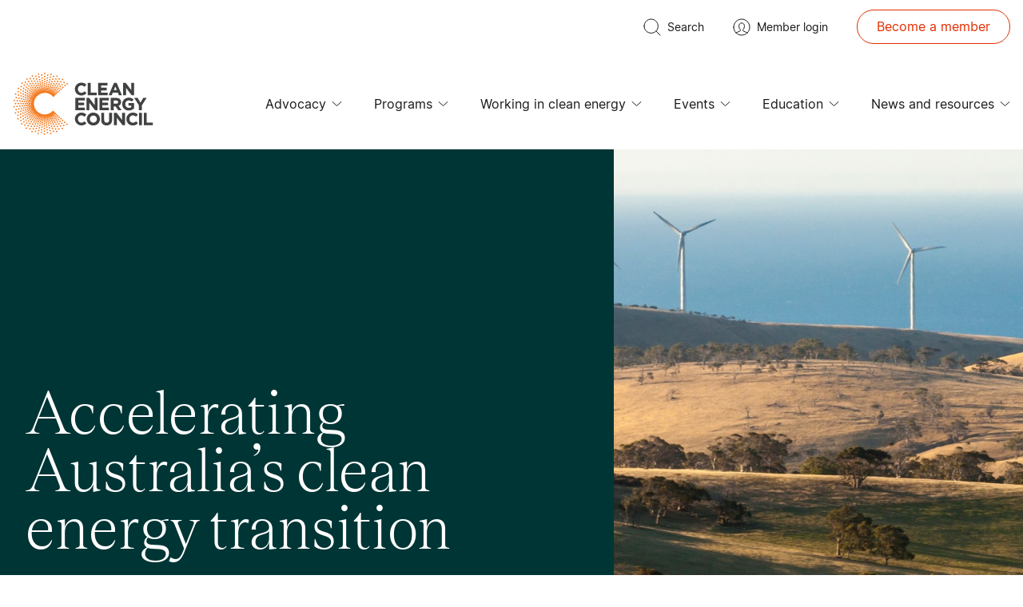

--- FILE ---
content_type: image/svg+xml
request_url: https://cleanenergycouncil.org.au/assets/images/site-logo.svg
body_size: 144414
content:
<svg width="178" height="79" viewBox="0 0 178 79" fill="none" xmlns="http://www.w3.org/2000/svg">
<path d="M37.1659 75.9034C37.1071 75.4164 36.6927 75.0512 36.203 75.0547C36.0324 75.0531 35.8639 75.0928 35.7119 75.1705L35.5964 75.2476C35.5566 75.2745 35.521 75.307 35.4905 75.344C35.3552 75.4922 35.2767 75.6835 35.269 75.8841C35.2304 76.1416 35.308 76.4031 35.4808 76.5977C35.548 76.6743 35.6299 76.7366 35.7216 76.7809L35.8564 76.8291C35.9678 76.8678 36.085 76.8873 36.203 76.887C36.6144 76.8895 36.982 76.6299 37.1177 76.2409C37.1478 76.1043 37.1478 75.9628 37.1177 75.8262" fill="#F47B20"/>
<path d="M32.9495 77.2529V77.0794C32.8223 76.6577 32.426 76.3759 31.9866 76.3947C31.6554 76.3994 31.35 76.5742 31.1778 76.8576V76.9058C31.1724 76.9377 31.1724 76.9703 31.1778 77.0022C31.1739 77.0342 31.1739 77.0666 31.1778 77.0987C31.1787 77.1147 31.1787 77.1308 31.1778 77.1469C31.1823 77.1659 31.1823 77.1857 31.1778 77.2047V77.2722C31.1454 77.5053 31.2079 77.7415 31.3511 77.928C31.4914 78.0967 31.6851 78.2123 31.8999 78.2559H32.0251H32.131C32.4076 78.2555 32.6707 78.1361 32.8532 77.928L32.911 77.8508C32.9869 77.6607 33.0004 77.4513 32.9495 77.2529Z" fill="#F47B20"/>
<path d="M24.2825 73.8113C23.9152 73.808 23.5831 74.0298 23.4448 74.3706C23.3158 74.6566 23.3337 74.9876 23.493 75.2578C23.6957 75.5533 24.0305 75.73 24.3884 75.7304C24.7599 75.7377 25.0956 75.5097 25.2262 75.1614C25.3622 74.8801 25.344 74.5485 25.178 74.2838C24.9753 73.9884 24.6405 73.8117 24.2825 73.8113Z" fill="#F47B20"/>
<path d="M40.017 77.0904C39.7511 77.0811 39.4932 77.1823 39.3044 77.3701C39.1359 77.5504 39.0428 77.7885 39.0445 78.0355C39.0445 78.5681 39.4756 78.9998 40.0073 78.9998C40.2768 79.0026 40.5363 78.8987 40.7295 78.7105C40.9853 78.4267 41.0495 78.0182 40.8931 77.6693C40.7367 77.3205 40.3892 77.0972 40.0073 77.1001" fill="#F47B20"/>
<path d="M44.7918 75.9232C44.7285 75.44 44.3154 75.0801 43.8289 75.0842C43.5371 75.0782 43.2567 75.1975 43.0586 75.4121C43.0117 75.4603 42.9727 75.5156 42.943 75.576C42.8451 75.7521 42.8047 75.9544 42.8275 76.1546C42.8862 76.6416 43.3006 77.0068 43.7904 77.0032C44.0802 77.0093 44.3594 76.894 44.5607 76.685C44.7402 76.4747 44.8209 76.1972 44.7821 75.9232" fill="#F47B20"/>
<path d="M48.0466 76.3374C47.7313 76.3333 47.4307 76.4714 47.2282 76.7135C47.0169 77.0029 46.9833 77.3857 47.1409 77.7076C47.2985 78.0294 47.6214 78.2371 47.9792 78.2468C48.2946 78.251 48.5952 78.1129 48.7977 77.8708C48.9727 77.651 49.0334 77.3613 48.9614 77.0896C48.8851 76.6463 48.4957 76.3261 48.0466 76.3374Z" fill="#F47B20"/>
<path d="M90.7234 23.7712C89.7094 24.8833 88.2792 25.5226 86.7756 25.536C85.572 25.512 84.4302 24.9973 83.6142 24.1109C82.7982 23.2245 82.3785 22.043 82.4522 20.8396V20.7914C82.3839 19.5931 82.8065 18.4187 83.6225 17.5395C84.4385 16.6604 85.5772 16.1527 86.7756 16.1336C88.2336 16.1732 89.6173 16.7865 90.6271 17.8405L90.7426 17.9466L93.0921 15.2271L92.9958 15.1211C91.3667 13.4735 89.1172 12.5941 86.8045 12.7006C84.6257 12.6423 82.5178 13.4788 80.9703 15.0159C79.4227 16.5531 78.5701 18.6571 78.6103 20.8396C78.5572 22.9988 79.3883 25.0858 80.9105 26.6158C82.4327 28.1457 84.5135 28.9855 86.6696 28.9401C89.1307 29.0461 91.5033 28.011 93.1017 26.1339L93.2076 26.0278L90.8389 23.6362L90.7234 23.7712Z" fill="#404241"/>
<path d="M106.186 25.3149H98.5027V12.9617H94.8052V28.7094H106.186V25.3149Z" fill="#404241"/>
<path d="M120.004 25.3824H111.637V22.4508H118.897V19.1238H111.637V16.2887H119.889V12.9617H107.958V28.7094H120.004V25.3824Z" fill="#404241"/>
<path d="M126.59 25.2461H132.907L134.313 28.7081H138.164L131.472 12.941L131.424 12.8542H128.102L121.362 28.7081H125.156L126.59 25.2461ZM127.929 21.9384L129.749 17.4927L131.568 21.9384H127.929Z" fill="#404241"/>
<path d="M143.249 19.1913L150.442 28.6515L150.49 28.7094H153.6V12.9617H149.951V22.1712L142.999 13.0195L142.951 12.9617H139.59V28.7094H143.249V19.1913Z" fill="#404241"/>
<path d="M91.185 35.2856V31.9683H79.2549V47.716H91.3006V44.389H82.9235V41.4478H90.1932V38.1208H82.9235V35.2856H91.185Z" fill="#404241"/>
<path d="M96.8964 38.1883L104.089 47.6485L104.137 47.716H107.247V31.9683H103.598V41.1777L96.6461 32.0261L96.5979 31.9683H93.2471V47.716H96.8964V38.1883Z" fill="#404241"/>
<path d="M121.613 35.2856V31.9683H109.673V47.716H121.719V44.389H113.351V41.4478H120.621V38.1208H113.351V35.2856H121.613Z" fill="#404241"/>
<path d="M133.368 47.7149H137.701L133.85 42.1121C135.854 41.3742 137.157 39.4277 137.076 37.2903C137.076 34.0019 134.842 32.0347 131.106 32.0347H123.903V47.7921H127.601V42.845H130.037L133.368 47.7149ZM127.591 35.3327H130.807C132.434 35.3327 133.32 36.0656 133.32 37.3868C133.32 38.6404 132.357 39.4119 130.875 39.4119H127.591V35.3327Z" fill="#404241"/>
<path d="M146.685 47.9766C149.144 47.9888 151.523 47.1044 153.377 45.4886H153.426V38.5549H146.425V41.7951H149.844V43.772C148.939 44.3572 147.878 44.6531 146.801 44.6207C145.56 44.6334 144.37 44.1301 143.514 43.2307C142.658 42.3313 142.213 41.1165 142.285 39.8761V39.8279C142.187 37.3614 144.098 35.2796 146.56 35.1701C148.021 35.1401 149.434 35.6916 150.489 36.7034L150.604 36.7998L152.935 33.9936L152.829 33.8875C151.133 32.3939 148.922 31.6223 146.666 31.737C144.489 31.6981 142.389 32.5396 140.84 34.0713C139.29 35.6031 138.423 37.6957 138.433 39.8761V39.9243C138.38 42.1165 139.239 44.2322 140.803 45.7662C142.368 47.3002 144.498 48.1147 146.685 48.0151" fill="#404241"/>
<path d="M163.364 47.716V41.4478L169.411 31.9683H165.193L161.535 38.0147L157.943 31.9683H153.62L159.667 41.5153V47.716H163.364Z" fill="#404241"/>
<path d="M90.7243 61.7667C89.7134 62.8843 88.2821 63.5276 86.7765 63.5411C85.5711 63.5172 84.4278 63.0012 83.6115 62.1127C82.7952 61.2241 82.3767 60.0401 82.4531 58.8351C82.382 57.6361 82.8037 56.4601 83.6203 55.5803C84.4369 54.7006 85.5773 54.1937 86.7765 54.1773C88.2336 54.2123 89.6178 54.8224 90.628 55.8746L90.7436 55.9807L93.093 53.2612L92.9967 53.1648C91.3686 51.5147 89.1193 50.6319 86.8054 50.7346C84.6266 50.6763 82.5187 51.5128 80.9712 53.05C79.4236 54.5871 78.571 56.6912 78.6112 58.8737V58.9316C78.6927 62.3442 80.8537 65.3582 84.0564 66.5261C87.2592 67.6941 90.8493 66.7773 93.1026 64.2162L93.2086 64.1101L90.8399 61.7185L90.7243 61.7667Z" fill="#404241"/>
<path d="M101.99 50.6961C99.7947 50.639 97.6689 51.47 96.0927 53.0015C94.5164 54.533 93.6226 56.6358 93.613 58.8352V58.9316C93.5984 61.1241 94.4783 63.2275 96.0488 64.7549C97.6194 66.2823 99.7445 67.1014 101.932 67.0225C104.128 67.0795 106.253 66.2485 107.83 64.7171C109.406 63.1856 110.3 61.0828 110.309 58.8834C110.327 56.6875 109.447 54.58 107.874 53.0502C106.301 51.5204 104.172 50.7012 101.98 50.7829L101.99 50.6961ZM97.4645 58.8834C97.4645 56.3962 99.4777 54.3799 101.961 54.3799C104.445 54.3799 106.458 56.3962 106.458 58.8834V58.9316C106.449 60.5406 105.584 62.0227 104.189 62.8197C102.793 63.6167 101.079 63.6075 99.692 62.7956C98.305 61.9837 97.4559 60.4923 97.4645 58.8834Z" fill="#404241"/>
<path d="M121.999 59.9624C121.999 62.2576 120.872 63.5112 118.821 63.5112C116.77 63.5112 115.644 62.219 115.644 59.8467V50.9651H111.908V59.9431C111.908 64.3984 114.402 66.9539 118.744 66.9539C123.087 66.9539 125.658 64.3598 125.658 59.8274V50.9651H121.96L121.999 59.9624Z" fill="#404241"/>
<path d="M138.386 60.1746L131.434 51.0229L131.385 50.9651H128.025V66.7128H131.684V57.1947L138.925 66.7128H142.035V50.9651H138.386V60.1746Z" fill="#404241"/>
<path d="M155.91 61.7663C154.897 62.8862 153.462 63.5298 151.953 63.5406C150.749 63.5142 149.609 62.997 148.794 62.1088C147.98 61.2205 147.563 60.038 147.639 58.8346C147.565 57.6365 147.985 56.4604 148.8 55.5804C149.615 54.7003 150.755 54.193 151.953 54.1769C153.41 54.2119 154.794 54.8219 155.805 55.8741L155.92 55.9802L158.279 53.2607L158.125 53.145C156.5 51.4965 154.254 50.6137 151.943 50.7149C149.765 50.6566 147.657 51.4931 146.109 53.0302C144.562 54.5674 143.709 56.6714 143.749 58.8539V58.9311C143.699 61.0886 144.531 63.1731 146.053 64.7009C147.575 66.2288 149.654 67.0673 151.809 67.0219C154.27 67.1309 156.644 66.0952 158.241 64.2157L158.337 64.1096L155.978 61.718L155.91 61.7663Z" fill="#404241"/>
<path d="M163.45 50.9651H159.752V66.7128H163.45V50.9651Z" fill="#404241"/>
<path d="M169.516 63.3183V50.9651H165.829V66.7128H177.21V63.3183H169.516Z" fill="#404241"/>
<path d="M47.1933 74.5445C47.4844 74.5469 47.7633 74.4282 47.9636 74.2166C48.1293 74.0143 48.2057 73.7533 48.1754 73.4934C48.1801 73.4549 48.1801 73.4161 48.1754 73.3777V73.2812C48.058 72.8927 47.6947 72.6317 47.2896 72.6448C46.9742 72.6406 46.6737 72.7787 46.4711 73.0208C46.3238 73.2128 46.2612 73.4566 46.2978 73.6959V73.7537C46.3024 73.7695 46.3024 73.7862 46.2978 73.802C46.2978 73.802 46.2978 73.802 46.2978 73.8502C46.4064 74.2911 46.8075 74.5963 47.2607 74.5831" fill="#F47B20"/>
<path d="M36.8606 12.2769C36.6915 12.4777 36.6115 12.7389 36.6391 13.0001C36.6934 13.4909 37.109 13.8614 37.602 13.8584C37.8931 13.8608 38.1721 13.7421 38.3723 13.5305C38.6105 13.2442 38.6626 12.846 38.5061 12.5079C38.3497 12.1697 38.0127 11.9521 37.6405 11.949C37.3495 11.9466 37.0705 12.0653 36.8702 12.2769" fill="#F47B20"/>
<path d="M37.1227 14.9381C36.9545 15.1428 36.8778 15.4079 36.9108 15.671C36.9257 15.9116 37.0356 16.1364 37.2163 16.2956C37.397 16.4549 37.6335 16.5355 37.8737 16.5196C38.1636 16.5257 38.4428 16.4104 38.644 16.2014C38.8822 15.915 38.9343 15.5168 38.7778 15.1787C38.6214 14.8406 38.2843 14.623 37.9122 14.6199C37.6224 14.6138 37.3432 14.7291 37.1419 14.9381" fill="#F47B20"/>
<path d="M37.3609 17.3384C37.183 17.5343 37.1018 17.7996 37.1394 18.0617C37.1982 18.5486 37.6125 18.9138 38.1023 18.9103C38.3892 18.916 38.6654 18.8005 38.863 18.592C39.0321 18.3912 39.1121 18.13 39.0844 17.8688C39.0302 17.378 38.6146 17.0075 38.1215 17.0105C37.8334 17.0085 37.5575 17.1274 37.3609 17.3384Z" fill="#F47B20"/>
<path d="M36.2433 6.0272C36.0751 6.23195 35.9984 6.49703 36.0314 6.76011C36.0902 7.24707 36.5046 7.61227 36.9943 7.60873C37.2842 7.61482 37.5634 7.49947 37.7646 7.29049C38.0028 7.00414 38.0549 6.60596 37.8984 6.26781C37.742 5.92966 37.405 5.71208 37.0328 5.70897C36.743 5.70288 36.4638 5.81823 36.2625 6.0272" fill="#F47B20"/>
<path d="M36.5712 9.31538C36.333 9.60174 36.2809 9.99991 36.4374 10.3381C36.5939 10.6762 36.9309 10.8938 37.303 10.8969C37.59 10.9027 37.8661 10.7871 38.0637 10.5787C38.3019 10.2923 38.354 9.89413 38.1975 9.55599C38.041 9.21784 37.704 9.00025 37.3319 8.99714C37.0454 8.99374 36.7702 9.10888 36.5712 9.31538Z" fill="#F47B20"/>
<path d="M36.6206 3.96411C36.9088 3.96618 37.1847 3.84726 37.3813 3.63623C37.5592 3.44033 37.6404 3.17508 37.6027 2.91297C37.5485 2.42218 37.1329 2.05171 36.6398 2.05471C36.3521 2.05496 36.0771 2.17349 35.8792 2.38258C35.7101 2.5834 35.6301 2.84461 35.6577 3.10584C35.7119 3.59663 36.1276 3.9671 36.6206 3.96411Z" fill="#F47B20"/>
<path d="M38.3329 19.1711C38.0459 19.1653 37.7698 19.2809 37.5722 19.4893C37.334 19.7757 37.2819 20.1739 37.4384 20.512C37.5948 20.8502 37.9319 21.0678 38.304 21.0709C38.59 21.072 38.8644 20.9572 39.0647 20.7526C39.3028 20.4663 39.3549 20.0681 39.1985 19.7299C39.042 19.3918 38.705 19.1742 38.3329 19.1711Z" fill="#F47B20"/>
<path d="M35.1562 13.7328C34.8429 13.7289 34.5437 13.8628 34.3377 14.0992C34.1731 14.3237 34.1134 14.6085 34.174 14.8803C34.2481 15.3454 34.6686 15.6738 35.1369 15.6325C35.4505 15.6377 35.7502 15.5035 35.9554 15.2661C36.1234 15.0431 36.1866 14.7582 36.1287 14.485C36.0504 14.0225 35.6328 13.6962 35.1658 13.7328" fill="#F47B20"/>
<path d="M34.8746 16.6152C34.6976 16.8339 34.6334 17.1231 34.7013 17.3963C34.7751 17.8627 35.1941 18.1941 35.6642 18.1582C35.9765 18.1608 36.2735 18.0227 36.473 17.7821C36.6512 17.5677 36.7157 17.2807 36.6463 17.0106C36.5724 16.5443 36.1535 16.2128 35.6834 16.2488C35.3727 16.2437 35.076 16.3782 34.8746 16.6152Z" fill="#F47B20"/>
<path d="M36.0488 20.3575C36.3636 20.3589 36.663 20.2213 36.8672 19.9814C37.0318 19.7569 37.0915 19.4721 37.0309 19.2002C36.9585 18.7547 36.5666 18.4325 36.1162 18.4481C35.8026 18.4428 35.5029 18.577 35.2977 18.8145C35.0808 19.1039 35.044 19.4906 35.2024 19.8159C35.3607 20.1411 35.6875 20.3503 36.0488 20.3575Z" fill="#F47B20"/>
<path d="M33.1622 8.31166C32.9852 8.53036 32.921 8.81959 32.9889 9.09277C33.0627 9.55912 33.4817 9.89058 33.9518 9.85461C34.2622 9.85828 34.5584 9.72411 34.7606 9.48816C34.9775 9.19872 35.0143 8.81205 34.8559 8.48678C34.6976 8.16151 34.3708 7.95239 34.0095 7.9452C33.6988 7.94018 33.4021 8.0746 33.2007 8.31166" fill="#F47B20"/>
<path d="M33.7963 11.36C33.6182 11.5743 33.5537 11.8613 33.623 12.1314C33.6969 12.5978 34.1158 12.9292 34.5859 12.8933C34.8966 12.8983 35.1933 12.7639 35.3947 12.5268C35.5717 12.3081 35.6359 12.0189 35.568 11.7457C35.4942 11.2794 35.0753 10.9479 34.6052 10.9839C34.2928 10.9812 33.9959 11.1193 33.7963 11.36Z" fill="#F47B20"/>
<path d="M32.4675 4.87044C32.2561 5.15978 32.2225 5.54264 32.3802 5.86448C32.5378 6.18632 32.8607 6.39402 33.2185 6.40375C33.529 6.40743 33.8251 6.27325 34.0273 6.0373C34.2057 5.81928 34.27 5.52934 34.2006 5.25618C34.1266 4.79117 33.7061 4.46268 33.2378 4.50399C32.927 4.49896 32.6303 4.63339 32.4289 4.87044" fill="#F47B20"/>
<path d="M32.2009 13.0379C31.8645 13.0363 31.547 13.1935 31.344 13.4622C31.166 13.7005 31.1224 14.0135 31.2284 14.2915C31.335 14.6915 31.701 14.9664 32.1143 14.9569C32.438 14.9646 32.7471 14.8223 32.952 14.5712C33.1178 14.3283 33.1639 14.0229 33.0771 13.7418C32.9676 13.3439 32.6034 13.0704 32.1913 13.0764" fill="#F47B20"/>
<path d="M32.1538 16.0084C31.9809 16.2487 31.9376 16.5591 32.0383 16.8377C32.1417 17.2398 32.5097 17.5162 32.9241 17.5031C33.2565 17.5085 33.5714 17.3544 33.7715 17.0884C33.9444 16.8481 33.9876 16.5377 33.887 16.2591C33.7836 15.857 33.4155 15.5806 33.0012 15.5937C32.6688 15.5883 32.3538 15.7425 32.1538 16.0084Z" fill="#F47B20"/>
<path d="M33.6459 19.7981C33.9797 19.7976 34.295 19.645 34.5029 19.3835C34.6685 19.1366 34.7112 18.827 34.6184 18.5445C34.5082 18.1483 34.1431 17.8781 33.7326 17.8887C33.3978 17.8849 33.0807 18.0384 32.8756 18.3034C32.71 18.5503 32.6673 18.8598 32.7601 19.1424C32.8703 19.5385 33.2354 19.8088 33.6459 19.7981Z" fill="#F47B20"/>
<path d="M29.4464 7.47434C29.2808 7.72119 29.2381 8.03078 29.3309 8.31332C29.4411 8.70946 29.8062 8.97975 30.2167 8.96907C30.5514 8.97288 30.8686 8.81941 31.0737 8.5544C31.2466 8.31404 31.2898 8.00366 31.1892 7.72507C31.0797 7.32714 30.7155 7.0536 30.3034 7.05967C29.9686 7.05586 29.6515 7.20934 29.4464 7.47434Z" fill="#F47B20"/>
<path d="M30.4467 10.6274C30.2549 10.9186 30.2351 11.2908 30.3948 11.6007C30.5546 11.9107 30.869 12.1101 31.217 12.1222C31.5508 12.1237 31.8653 11.9662 32.0643 11.6979C32.2554 11.4081 32.2761 11.0379 32.1187 10.7286C31.9613 10.4193 31.65 10.2186 31.3037 10.2031C30.9673 10.2016 30.6498 10.3588 30.4467 10.6274Z" fill="#F47B20"/>
<path d="M29.1004 5.47725C29.4364 5.47727 29.7533 5.32038 29.9573 5.05294C30.1302 4.81257 30.1735 4.50219 30.0729 4.2236C29.9633 3.82567 29.5991 3.55213 29.187 3.5582C28.8509 3.55819 28.5341 3.71508 28.33 3.98252C28.1674 4.22692 28.1249 4.53221 28.2145 4.81185C28.3241 5.20978 28.6882 5.48332 29.1004 5.47725Z" fill="#F47B20"/>
<path d="M34.2987 21.8624C34.6311 21.8677 34.9461 21.7136 35.1461 21.4477C35.3371 21.158 35.3578 20.7878 35.2004 20.4784C35.043 20.1691 34.7317 19.9684 34.3854 19.953C34.0507 19.9491 33.7335 20.1026 33.5284 20.3676C33.3628 20.6145 33.3202 20.9241 33.4129 21.2066C33.5231 21.6027 33.8883 21.873 34.2987 21.8624Z" fill="#F47B20"/>
<path d="M30.1396 15.2842C29.7851 15.2878 29.4545 15.4641 29.2537 15.7567C29.0804 16.0489 29.0734 16.4109 29.2354 16.7095C29.3973 17.0082 29.7042 17.1994 30.0433 17.2129C30.3978 17.2093 30.7284 17.033 30.9292 16.7404C31.0952 16.4757 31.1134 16.1441 30.9773 15.8628C30.8476 15.5125 30.5126 15.2812 30.1396 15.2842Z" fill="#F47B20"/>
<path d="M30.2548 18.1205C30.0821 18.3858 30.0602 18.7221 30.197 19.0077C30.3477 19.3439 30.6765 19.5647 31.0443 19.5766C31.3993 19.5747 31.7306 19.398 31.9302 19.1041C32.1031 18.8424 32.125 18.5087 31.988 18.2266C31.8401 17.8866 31.5107 17.6616 31.1406 17.6479C30.7861 17.6515 30.4556 17.8278 30.2548 18.1205Z" fill="#F47B20"/>
<path d="M32.8454 21.1764C33.018 20.8857 33.026 20.5256 32.8663 20.2275C32.7067 19.9295 32.4027 19.7369 32.0654 19.7202C31.7087 19.7255 31.3759 19.901 31.1699 20.1927C31.026 20.4709 31.026 20.8018 31.1699 21.0799C31.3051 21.4246 31.6379 21.6506 32.0076 21.6489C32.3634 21.6504 32.6962 21.4729 32.8935 21.1764" fill="#F47B20"/>
<path d="M26.8921 10.3473C26.7482 10.6255 26.7482 10.9563 26.8921 11.2345C27.0273 11.5792 27.3601 11.8052 27.7298 11.8035C28.0856 11.8049 28.4184 11.6274 28.6157 11.3309C28.7885 11.0692 28.8105 10.7355 28.6734 10.4534C28.5379 10.1034 28.2009 9.87331 27.8261 9.87476C27.4716 9.87832 27.141 10.0546 26.9402 10.3473" fill="#F47B20"/>
<path d="M29.0425 12.7194C28.6846 12.7198 28.3498 12.8965 28.147 13.1919C27.981 13.4566 27.9628 13.7882 28.0989 14.0695C28.2286 14.4198 28.5636 14.6511 28.9366 14.6481C29.2911 14.6445 29.6217 14.4682 29.8225 14.1756C29.9951 13.9103 30.017 13.5739 29.8802 13.2884C29.7497 12.94 29.4139 12.712 29.0425 12.7194Z" fill="#F47B20"/>
<path d="M25.5065 7.12553C25.338 7.41711 25.3336 7.77565 25.495 8.07127C25.6563 8.3669 25.96 8.55675 26.2961 8.57205C26.651 8.57014 26.9823 8.39343 27.182 8.09952C27.348 7.83488 27.3662 7.50324 27.2301 7.22197C27.0995 6.87363 26.7638 6.64562 26.3924 6.65301C26.0366 6.65151 25.7038 6.82901 25.5065 7.12553Z" fill="#F47B20"/>
<path d="M24.7569 5.0724C25.1118 5.07048 25.4431 4.89378 25.6428 4.59987C25.8156 4.33816 25.8376 4.00448 25.7005 3.72231C25.5619 3.37612 25.2256 3.15034 24.8532 3.15335C24.4982 3.15526 24.167 3.33197 23.9673 3.62588C23.7945 3.88758 23.7725 4.22126 23.9096 4.50343C24.0482 4.84962 24.3845 5.0754 24.7569 5.0724Z" fill="#F47B20"/>
<path d="M32.4207 2.70091C32.7753 2.69735 33.1058 2.52102 33.3066 2.22838C33.4799 1.93621 33.4869 1.57424 33.325 1.2756C33.163 0.976947 32.8561 0.785711 32.517 0.772217C32.1621 0.774129 31.8308 0.950833 31.6312 1.24475C31.4579 1.53691 31.4509 1.89888 31.6128 2.19753C31.7747 2.49618 32.0817 2.68741 32.4207 2.70091Z" fill="#F47B20"/>
<path d="M27.0668 15.2368C26.6938 15.2449 26.3515 15.4455 26.1617 15.7672C26.0103 16.059 26.0178 16.4078 26.1815 16.6928C26.3452 16.9778 26.6426 17.1596 26.9705 17.1752C27.3441 17.1688 27.6887 16.9726 27.8853 16.6544C28.0702 16.3596 28.0702 15.9849 27.8853 15.6901C27.7345 15.3867 27.4244 15.1959 27.0861 15.1983" fill="#F47B20"/>
<path d="M27.4819 18.0904C27.297 18.3851 27.297 18.7599 27.4819 19.0547C27.6354 19.3543 27.9449 19.5411 28.2811 19.5369C28.6556 19.5341 29.0019 19.337 29.1959 19.0161C29.3807 18.7213 29.3807 18.3466 29.1959 18.0518C29.0457 17.7537 28.7396 17.5668 28.4063 17.5696C28.0318 17.5723 27.6855 17.7695 27.4916 18.0904" fill="#F47B20"/>
<path d="M30.3883 21.0715C30.5397 20.7798 30.5322 20.4309 30.3685 20.1459C30.2048 19.8609 29.9074 19.6791 29.5795 19.6636C29.2079 19.6678 28.8652 19.865 28.6744 20.1843C28.4796 20.4762 28.4796 20.8568 28.6744 21.1487C28.8263 21.4451 29.1312 21.6314 29.4639 21.6308C29.8384 21.6281 30.1847 21.431 30.3787 21.1101" fill="#F47B20"/>
<path d="M23.0811 11.2353C23.2362 11.5333 23.5447 11.7194 23.8803 11.7175C24.2504 11.7079 24.5907 11.5121 24.7854 11.1968C24.9368 10.905 24.9293 10.5561 24.7656 10.2712C24.6019 9.98619 24.3045 9.80438 23.9766 9.78882C23.605 9.79301 23.2622 9.9902 23.0714 10.3096C22.8818 10.603 22.8818 10.9805 23.0714 11.2739" fill="#F47B20"/>
<path d="M25.603 12.6431C25.23 12.6512 24.8877 12.8518 24.6979 13.1735C24.5082 13.4668 24.5082 13.8444 24.6979 14.1378C24.8547 14.4342 25.1621 14.6197 25.4971 14.62C25.8687 14.6158 26.2114 14.4186 26.4022 14.0992C26.5581 13.8067 26.553 13.4545 26.3888 13.1667C26.2245 12.8788 25.9242 12.6956 25.5934 12.6816" fill="#F47B20"/>
<path d="M22.0718 8.52441C22.4429 8.51836 22.7848 8.32165 22.9769 8.00366C23.1666 7.71027 23.1666 7.3327 22.9769 7.03932C22.8218 6.74132 22.5133 6.5552 22.1777 6.55714C21.8062 6.56134 21.4634 6.75853 21.2726 7.07789C21.083 7.37128 21.083 7.74885 21.2726 8.04223C21.4294 8.33868 21.7369 8.52417 22.0718 8.52441Z" fill="#F47B20"/>
<path d="M30.5453 23.4825C30.9212 23.4759 31.2671 23.2753 31.46 22.9521C31.6114 22.6604 31.604 22.3115 31.4403 22.0265C31.2765 21.7416 30.9791 21.5598 30.6512 21.5442C30.2777 21.5506 29.9331 21.7468 29.7365 22.0649C29.5806 22.3574 29.5857 22.7096 29.7499 22.9975C29.9142 23.2854 30.2145 23.4685 30.5453 23.4825Z" fill="#F47B20"/>
<path d="M26.3579 19.2384C26.5144 18.9254 26.477 18.5499 26.2616 18.2741C26.0975 18.0235 25.8193 17.8716 25.5202 17.8691C25.1151 17.8617 24.7413 18.0863 24.5573 18.4477C24.393 18.758 24.427 19.1361 24.6439 19.412C24.8092 19.6613 25.0866 19.8129 25.3854 19.817C25.7892 19.8199 26.1608 19.5967 26.3482 19.2384" fill="#F47B20"/>
<path d="M26.8946 21.9206C27.2997 21.928 27.6734 21.7034 27.8575 21.342C28.0218 21.0317 27.9878 20.6536 27.7709 20.3776C27.6056 20.1283 27.3282 19.9768 27.0294 19.9726C26.6244 19.9652 26.2506 20.1898 26.0666 20.5512C25.9023 20.8615 25.9363 21.2396 26.1532 21.5155C26.3185 21.7648 26.5959 21.9164 26.8946 21.9206Z" fill="#F47B20"/>
<path d="M29.1476 23.1735C29.317 22.8643 29.2828 22.4831 29.0609 22.2091C28.9003 21.9535 28.621 21.7973 28.3195 21.7945C27.9157 21.7916 27.5441 22.0149 27.3566 22.3731C27.1924 22.6834 27.2263 23.0615 27.4433 23.3374C27.6073 23.588 27.8855 23.74 28.1847 23.7424C28.5897 23.7499 28.9635 23.5252 29.1476 23.1638" fill="#F47B20"/>
<path d="M22.0009 15.0155C22.4048 15.0184 22.7764 14.7951 22.9638 14.4369C23.1231 14.1257 23.0894 13.7504 22.8772 13.4726C22.7034 13.2278 22.4258 13.0781 22.1261 13.0676C21.7211 13.0601 21.3473 13.2848 21.1632 13.6462C20.999 13.9565 21.033 14.3346 21.2499 14.6105C21.4236 14.8553 21.7013 15.005 22.0009 15.0155Z" fill="#F47B20"/>
<path d="M23.9111 15.5835C23.5073 15.5806 23.1357 15.8039 22.9482 16.1621C22.8126 16.455 22.8323 16.7964 23.0007 17.0716C23.1691 17.3469 23.4639 17.5195 23.786 17.5315C24.191 17.5389 24.5648 17.3143 24.7488 16.9529C24.9131 16.6426 24.8791 16.2645 24.6622 15.9885C24.4969 15.7393 24.2195 15.5877 23.9208 15.5835" fill="#F47B20"/>
<path d="M19.9715 12.1416C20.3738 12.1486 20.7459 11.9287 20.9344 11.5727C21.0986 11.2624 21.0646 10.8843 20.8477 10.6083C20.674 10.3636 20.3963 10.2138 20.0967 10.2033C19.6916 10.1959 19.3178 10.4205 19.1338 10.7819C18.9643 11.0911 18.9986 11.4723 19.2204 11.7463C19.3942 11.991 19.6718 12.1408 19.9715 12.1513" fill="#F47B20"/>
<path d="M17.7859 9.10355C18.1882 9.11054 18.5604 8.89064 18.7488 8.53459C18.8844 8.24173 18.8647 7.90035 18.6963 7.6251C18.5279 7.34985 18.2332 7.17723 17.9111 7.16522C17.5061 7.1578 17.1323 7.38241 16.9482 7.74382C16.7788 8.05304 16.813 8.43422 17.0349 8.70817C17.1965 8.96142 17.4762 9.11424 17.7763 9.11319" fill="#F47B20"/>
<path d="M21.5782 19.0743C21.4374 19.4015 21.5057 19.7812 21.7515 20.0387C21.9171 20.2473 22.1691 20.3682 22.4352 20.3666C22.8498 20.3604 23.2241 20.1167 23.3981 19.7397C23.5337 19.412 23.466 19.0352 23.2247 18.7754C23.0512 18.5771 22.8042 18.4586 22.5411 18.4475C22.1258 18.4513 21.7503 18.6958 21.5782 19.0743Z" fill="#F47B20"/>
<path d="M25.154 21.7749C25.2948 21.4477 25.2265 21.068 24.9807 20.8105C24.8142 20.6031 24.5627 20.4825 24.297 20.4827C23.8824 20.4888 23.5081 20.7325 23.3341 21.1095C23.1985 21.4372 23.2662 21.814 23.5074 22.0738C23.6739 22.2813 23.9254 22.4019 24.1911 22.4017C24.6071 22.4003 24.9838 22.1551 25.154 21.7749Z" fill="#F47B20"/>
<path d="M26.7397 23.5792C26.883 23.2539 26.8186 22.8744 26.576 22.6149C26.4067 22.4045 26.1525 22.2807 25.8828 22.2773C25.4675 22.2812 25.092 22.5256 24.9199 22.9042C24.7955 23.2315 24.8582 23.6007 25.0836 23.8685C25.2594 24.0692 25.5104 24.1879 25.7768 24.1964C26.1921 24.1926 26.5676 23.9481 26.7397 23.5696" fill="#F47B20"/>
<path d="M18.3605 13.7515C17.9452 13.7553 17.5698 13.9997 17.3977 14.3783C17.2544 14.7035 17.3188 15.0831 17.5614 15.3426C17.7307 15.553 17.9849 15.6767 18.2546 15.6802C18.6699 15.6763 19.0454 15.4319 19.2175 15.0533C19.3531 14.7256 19.2854 14.3488 19.0442 14.089C18.876 13.8837 18.6257 13.7637 18.3605 13.7611" fill="#F47B20"/>
<path d="M20.5466 16.2206C20.1313 16.2244 19.7558 16.4688 19.5837 16.8474C19.4456 17.1733 19.5095 17.5499 19.7474 17.8117C19.9232 18.0124 20.1742 18.1312 20.4407 18.1396C20.856 18.1358 21.2315 17.8914 21.4036 17.5128C21.5469 17.1875 21.4824 16.808 21.2399 16.5485C21.0706 16.3381 20.8164 16.2143 20.5466 16.2109" fill="#F47B20"/>
<path d="M15.8508 12.9603C16.2647 12.9518 16.6379 12.7089 16.8137 12.3335C16.9337 12.0415 16.9034 11.7091 16.7325 11.4438C16.5616 11.1784 16.2718 11.0137 15.9567 11.0027C15.5422 11.0089 15.1678 11.2526 14.9939 11.6295C14.8739 11.9215 14.9042 12.2538 15.0751 12.5192C15.246 12.7846 15.5357 12.9493 15.8508 12.9603Z" fill="#F47B20"/>
<path d="M27.2395 25.8248C27.6548 25.821 28.0303 25.5765 28.2024 25.198C28.3457 24.8727 28.2812 24.4932 28.0387 24.2336C27.8684 24.0258 27.6139 23.9054 27.3454 23.9058C26.9286 23.9047 26.5508 24.1507 26.3825 24.5326C26.2392 24.8578 26.3037 25.2374 26.5462 25.4969C26.722 25.6976 26.973 25.8163 27.2395 25.8248Z" fill="#F47B20"/>
<path d="M20.5964 22.0159C20.4472 22.3747 20.5487 22.7891 20.8467 23.0381C21.0194 23.2001 21.2457 23.2928 21.4822 23.2984C21.9125 23.2968 22.2964 23.0277 22.4451 22.6234C22.588 22.2641 22.4874 21.8536 22.1948 21.6012C22.0221 21.4391 21.7959 21.3464 21.5593 21.3408C21.1308 21.3479 20.7497 21.6151 20.5964 22.0159Z" fill="#F47B20"/>
<path d="M23.4089 23.0964C22.9804 23.1035 22.5993 23.3707 22.446 23.7715C22.2968 24.1303 22.3983 24.5447 22.6964 24.7937C22.869 24.9557 23.0953 25.0484 23.3319 25.0541C23.7621 25.0524 24.146 24.7833 24.2947 24.379C24.3965 24.0879 24.353 23.7656 24.1778 23.5119C24.0026 23.2582 23.7168 23.1038 23.4089 23.0964Z" fill="#F47B20"/>
<path d="M25.9702 25.902C26.1194 25.5431 26.0179 25.1288 25.7199 24.8798C25.5528 24.7151 25.3284 24.6217 25.094 24.6194C24.6638 24.621 24.2799 24.8901 24.1311 25.2944C23.9883 25.6538 24.0888 26.0643 24.3815 26.3166C24.5542 26.4787 24.7804 26.5714 25.017 26.577C25.4454 26.57 25.8266 26.3027 25.9799 25.902" fill="#F47B20"/>
<path d="M16.242 18.0337C16.1403 18.3248 16.1838 18.6471 16.359 18.9008C16.5342 19.1545 16.82 19.3089 17.1279 19.3163C17.5563 19.3092 17.9375 19.042 18.0908 18.6412C18.2377 18.2803 18.1323 17.8656 17.8308 17.619C17.6637 17.4543 17.4393 17.361 17.2049 17.3586C16.7781 17.3708 16.3996 17.6363 16.242 18.0337Z" fill="#F47B20"/>
<path d="M18.5065 20.1157C18.3606 20.4748 18.4616 20.8872 18.7569 21.1379C18.9296 21.3 19.1558 21.3927 19.3924 21.3983C19.8226 21.3967 20.2065 21.1275 20.3553 20.7233C20.5044 20.3644 20.403 19.9501 20.1049 19.701C19.9322 19.539 19.706 19.4463 19.4694 19.4407C19.041 19.4477 18.6598 19.7149 18.5065 20.1157Z" fill="#F47B20"/>
<path d="M14.5496 16.933C14.9781 16.9259 15.3593 16.6587 15.5125 16.2579C15.6595 15.897 15.554 15.4823 15.2525 15.2357C15.0855 15.071 14.8611 14.9777 14.6267 14.9753C14.1982 14.9824 13.817 15.2496 13.6638 15.6504C13.5146 16.0093 13.6161 16.4236 13.9141 16.6726C14.0812 16.8373 14.3056 16.9306 14.54 16.933" fill="#F47B20"/>
<path d="M11.7679 14.3583C12.1981 14.3566 12.582 14.0875 12.7308 13.6832C12.8736 13.3239 12.7731 12.9134 12.4804 12.661C12.3077 12.499 12.0815 12.4063 11.8449 12.4006C11.4165 12.4077 11.0353 12.6749 10.882 13.0757C10.7361 13.4348 10.8371 13.8472 11.1324 14.0979C11.3051 14.2599 11.5313 14.3526 11.7679 14.3583Z" fill="#F47B20"/>
<path d="M18.1002 24.3216C18.2631 24.4483 18.4622 24.5193 18.6684 24.5241C19.1092 24.5096 19.4939 24.2207 19.6312 23.8009C19.748 23.4124 19.6094 22.9922 19.2846 22.7498C19.1206 22.6265 18.9215 22.559 18.7165 22.5569C18.2757 22.5714 17.8909 22.8604 17.7536 23.2801C17.6222 23.6659 17.7641 24.092 18.1002 24.3216Z" fill="#F47B20"/>
<path d="M21.7548 25.3806C21.892 24.9978 21.7485 24.5707 21.4081 24.3488C21.25 24.2203 21.0533 24.1489 20.8497 24.1462C20.4058 24.152 20.0166 24.4444 19.8868 24.8695C19.7463 25.253 19.8855 25.6829 20.2238 25.911C20.3866 26.0377 20.5858 26.1087 20.7919 26.1135C21.2373 26.1034 21.6258 25.8077 21.7548 25.3806Z" fill="#F47B20"/>
<path d="M23.3218 25.7664C23.1605 25.645 22.9651 25.5776 22.7634 25.5735C22.3235 25.5908 21.9402 25.8787 21.8005 26.2967C21.6691 26.6825 21.8109 27.1086 22.1471 27.3382C22.31 27.4649 22.5091 27.5359 22.7152 27.5407C23.1607 27.5307 23.5491 27.235 23.6781 26.8078C23.813 26.4221 23.6705 25.9939 23.3315 25.7664" fill="#F47B20"/>
<path d="M13.066 20.5992C13.2274 20.7205 13.4227 20.788 13.6245 20.7921C14.0683 20.7864 14.4576 20.494 14.5874 20.0688C14.7223 19.6831 14.5797 19.2549 14.2407 19.0273C14.0793 18.906 13.884 18.8386 13.6823 18.8345C13.2384 18.8402 12.8491 19.1326 12.7194 19.5577C12.5845 19.9434 12.727 20.3717 13.066 20.5992Z" fill="#F47B20"/>
<path d="M15.3688 21.5148C15.2375 21.9005 15.3793 22.3266 15.7155 22.5563C15.8783 22.6829 16.0775 22.7539 16.2836 22.7588C16.7264 22.75 17.1141 22.4588 17.2465 22.0355C17.3632 21.647 17.2247 21.2268 16.8998 20.9844C16.7384 20.8631 16.5431 20.7956 16.3414 20.7915C15.9005 20.806 15.5158 21.095 15.3785 21.5148" fill="#F47B20"/>
<path d="M10.1125 18.4293C10.2753 18.556 10.4744 18.627 10.6806 18.6318C11.126 18.6217 11.5145 18.326 11.6434 17.8989C11.7768 17.5153 11.6391 17.0898 11.3064 16.8574C11.1424 16.7342 10.9434 16.6666 10.7383 16.6646C10.2945 16.6703 9.90523 16.9627 9.77545 17.3878C9.63501 17.7713 9.77414 18.2012 10.1125 18.4293Z" fill="#F47B20"/>
<path d="M23.9285 28.6323C24.0925 28.7555 24.2916 28.8231 24.4966 28.8252C24.9405 28.8194 25.3297 28.5271 25.4595 28.1019C25.5944 27.7162 25.4519 27.2879 25.1129 27.0604C24.9547 26.9319 24.758 26.8606 24.5544 26.8579C24.111 26.8738 23.7255 27.1672 23.5915 27.5908C23.4601 27.9765 23.602 28.4027 23.9381 28.6323" fill="#F47B20"/>
<path d="M17.8418 27.4156C17.9894 27.5073 18.1591 27.5573 18.3328 27.5603C18.789 27.5451 19.1808 27.2312 19.2957 26.7888C19.4183 26.3774 19.2326 25.9367 18.8528 25.7377C18.7051 25.646 18.5355 25.596 18.3617 25.593C17.9044 25.605 17.5109 25.9203 17.3988 26.3645C17.2762 26.7759 17.4619 27.2166 17.8418 27.4156Z" fill="#F47B20"/>
<path d="M21.0284 27.108C20.878 27.0146 20.7047 26.9646 20.5277 26.9634C20.0704 26.9754 19.6769 27.2906 19.5649 27.7349C19.4423 28.1462 19.628 28.587 20.0078 28.786C20.1554 28.8777 20.3251 28.9277 20.4989 28.9306C20.9637 28.94 21.3689 28.6154 21.4617 28.1592C21.582 27.7503 21.4016 27.3128 21.0284 27.108Z" fill="#F47B20"/>
<path d="M22.9851 28.1971C22.8374 28.1054 22.6677 28.0555 22.494 28.0525C22.0367 28.0645 21.6432 28.3797 21.5311 28.824C21.4109 29.2328 21.5912 29.6703 21.9644 29.8751C22.1149 29.9685 22.2881 30.0185 22.4651 30.0198C22.9225 30.0078 23.316 29.6925 23.428 29.2483C23.5506 28.8369 23.3649 28.3962 22.9851 28.1971Z" fill="#F47B20"/>
<path d="M13.7516 22.7486C13.6011 22.6552 13.4279 22.6052 13.2509 22.604C12.786 22.5946 12.3809 22.9192 12.288 23.3754C12.1677 23.7843 12.3481 24.2218 12.7213 24.4266C12.8717 24.52 13.045 24.57 13.222 24.5712C13.6868 24.5806 14.092 24.256 14.1849 23.7997C14.309 23.3907 14.1277 22.9508 13.7516 22.7486Z" fill="#F47B20"/>
<path d="M15.0019 24.9374C14.8793 25.3488 15.065 25.7895 15.4448 25.9886C15.5925 26.0803 15.7621 26.1303 15.9359 26.1332C16.4007 26.1426 16.8059 25.818 16.8988 25.3618C17.0323 24.9496 16.8492 24.5012 16.4655 24.301C16.3153 24.2163 16.1467 24.1699 15.9744 24.166C15.5095 24.1566 15.1044 24.4812 15.0115 24.9374" fill="#F47B20"/>
<path d="M9.74802 22.6336C9.89568 22.7254 10.0654 22.7753 10.2391 22.7783C10.6952 22.7631 11.0871 22.4492 11.202 22.0068C11.3287 21.5952 11.1419 21.1519 10.7591 20.9557C10.6114 20.864 10.4417 20.814 10.268 20.811C9.81066 20.823 9.41715 21.1383 9.30509 21.5825C9.18249 21.9939 9.3682 22.4346 9.74802 22.6336Z" fill="#F47B20"/>
<path d="M6.59616 20.8292C6.74661 20.9226 6.91986 20.9726 7.09686 20.9739C7.55419 20.9619 7.94769 20.6466 8.05975 20.2024C8.17838 19.7912 7.99371 19.353 7.61682 19.1512C7.46916 19.0595 7.29947 19.0096 7.12575 19.0066C6.66723 19.0153 6.27197 19.332 6.16286 19.7781C6.03868 20.1871 6.22004 20.627 6.59616 20.8292Z" fill="#F47B20"/>
<path d="M15.424 29.2099C15.556 29.274 15.7009 29.3069 15.8476 29.3063C16.3246 29.3125 16.7342 28.9679 16.8105 28.4963C16.9202 28.0575 16.6901 27.6048 16.2713 27.4355C16.1408 27.3782 15.9998 27.3487 15.8573 27.3487C15.3803 27.3426 14.9707 27.6871 14.8944 28.1588C14.7844 28.5924 15.0104 29.0409 15.424 29.2099Z" fill="#F47B20"/>
<path d="M17.8649 30.3278C17.996 30.3833 18.1366 30.4128 18.2789 30.4146C18.7559 30.4207 19.1655 30.0762 19.2418 29.6045C19.3515 29.1657 19.1214 28.7131 18.7026 28.5438C18.5723 28.4844 18.4316 28.4516 18.2885 28.4473C17.8084 28.4419 17.3976 28.7916 17.3257 29.267C17.2386 29.7004 17.4568 30.1376 17.8552 30.3278" fill="#F47B20"/>
<path d="M20.4336 31.4175C20.9106 31.4237 21.3202 31.0791 21.3965 30.6075C21.5062 30.1687 21.2761 29.716 20.8573 29.5467C20.7282 29.4841 20.5867 29.4511 20.4432 29.4503C19.9662 29.4441 19.5567 29.7887 19.4804 30.2603C19.3707 30.6991 19.6007 31.1518 20.0196 31.3211C20.1495 31.3815 20.2905 31.4143 20.4336 31.4175Z" fill="#F47B20"/>
<path d="M9.7272 26.6155C9.85924 26.6796 10.0042 26.7126 10.1509 26.712C10.6279 26.7181 11.0375 26.3735 11.1138 25.9019C11.1993 25.4661 10.9767 25.0282 10.5745 24.8411C10.4454 24.7785 10.304 24.7455 10.1605 24.7447C9.68036 24.7393 9.2696 25.0889 9.19761 25.5644C9.08764 25.998 9.31359 26.4465 9.7272 26.6155Z" fill="#F47B20"/>
<path d="M12.7301 27.9859C12.8592 28.0485 13.0007 28.0815 13.1441 28.0823C13.6243 28.0878 14.035 27.7381 14.107 27.2626C14.217 26.829 13.991 26.3805 13.5774 26.2115C13.4483 26.1489 13.3069 26.1159 13.1634 26.1151C12.6864 26.1089 12.2768 26.4535 12.2005 26.9251C12.0895 27.3614 12.3151 27.8131 12.7301 27.9859Z" fill="#F47B20"/>
<path d="M6.39479 25.1024C6.52544 25.1605 6.66596 25.1932 6.80883 25.1988C7.28897 25.2042 7.69972 24.8546 7.77172 24.3791C7.88168 23.9455 7.65573 23.497 7.24213 23.328C7.11301 23.2653 6.97155 23.2324 6.82809 23.2315C6.35108 23.2254 5.94149 23.57 5.8652 24.0416C5.7781 24.4749 5.99636 24.9121 6.39479 25.1024Z" fill="#F47B20"/>
<path d="M22.0245 32.2186C22.1548 32.2779 22.2955 32.3107 22.4386 32.315C22.9187 32.3204 23.3295 31.9708 23.4015 31.4953C23.5114 31.0617 23.2855 30.6132 22.8719 30.4442C22.7427 30.3815 22.6013 30.3486 22.4578 30.3477C21.9808 30.3416 21.5712 30.6862 21.4949 31.1578C21.384 31.594 21.6095 32.0457 22.0245 32.2186Z" fill="#F47B20"/>
<path d="M16.4251 30.445C16.3196 30.4102 16.2088 30.3939 16.0978 30.3968C15.608 30.3933 15.1936 30.7585 15.1349 31.2455C15.0675 31.7031 15.3342 32.1442 15.7704 32.2966C15.8756 32.3337 15.9862 32.3532 16.0978 32.3544C16.5908 32.3574 17.0064 31.987 17.0606 31.4962C17.128 31.0385 16.8613 30.5974 16.4251 30.445Z" fill="#F47B20"/>
<path d="M18.5741 33.1926C19.0487 33.1717 19.4371 32.8073 19.4889 32.3344C19.5562 31.8767 19.2895 31.4356 18.8534 31.2832C18.7484 31.2451 18.6376 31.2255 18.526 31.2254C18.0329 31.2224 17.6173 31.5928 17.5631 32.0836C17.4958 32.5413 17.7624 32.9824 18.1986 33.1348C18.3069 33.1727 18.4208 33.1923 18.5356 33.1926" fill="#F47B20"/>
<path d="M21.0116 31.9871C20.9064 31.95 20.7958 31.9305 20.6842 31.9292C20.1912 31.9262 19.7756 32.2967 19.7213 32.7875C19.6732 33.0241 19.7214 33.2703 19.8551 33.4712C19.9889 33.6722 20.1972 33.8114 20.4339 33.8579C20.7073 33.9464 21.0059 33.9079 21.248 33.7531C21.4902 33.5982 21.6507 33.3431 21.6856 33.0575C21.753 32.5998 21.4863 32.1587 21.0501 32.0064" fill="#F47B20"/>
<path d="M10.5629 30.4837C11.0375 30.4627 11.4259 30.0983 11.4777 29.6254C11.545 29.1677 11.2783 28.7266 10.8422 28.5743C10.5688 28.4858 10.2702 28.5243 10.028 28.6791C9.78584 28.834 9.62537 29.0891 9.59044 29.3747C9.5231 29.8324 9.78978 30.2735 10.2259 30.4258C10.3343 30.4638 10.4482 30.4833 10.5629 30.4837Z" fill="#F47B20"/>
<path d="M13.7918 29.5481C13.5199 29.4597 13.2228 29.4969 12.9809 29.6497C12.7391 29.8025 12.5776 30.055 12.5401 30.3388C12.4677 30.7998 12.7354 31.2466 13.1756 31.3996C13.2811 31.4345 13.3919 31.4508 13.503 31.4478C13.9927 31.4514 14.4071 31.0862 14.4658 30.5992C14.5596 30.1365 14.2832 29.6792 13.8303 29.5481" fill="#F47B20"/>
<path d="M7.5184 27.4456C7.41316 27.4085 7.30257 27.389 7.19102 27.3877C6.69799 27.3847 6.28236 27.7552 6.22813 28.246C6.16079 28.7037 6.42747 29.1448 6.86363 29.2971C7.13705 29.3856 7.43563 29.3471 7.6778 29.1923C7.91998 29.0374 8.08045 28.7823 8.11538 28.4967C8.18273 28.039 7.91604 27.5979 7.47988 27.4456" fill="#F47B20"/>
<path d="M3.27428 28.0713C3.37952 28.1084 3.49011 28.1279 3.60166 28.1291C4.09469 28.1321 4.51032 27.7617 4.56454 27.2709C4.63189 26.8132 4.3652 26.3721 3.92904 26.2197C3.82409 26.1816 3.71331 26.162 3.60166 26.1619C3.10863 26.1589 2.693 26.5294 2.63878 27.0201C2.57143 27.4778 2.83812 27.9189 3.27428 28.0713Z" fill="#F47B20"/>
<path d="M14.2218 32.7874H13.9907C13.4842 32.7861 13.0633 33.1781 13.0278 33.6842C12.9524 34.1732 13.2824 34.6324 13.7692 34.716H14.0003C14.4883 34.6927 14.8814 34.3073 14.9151 33.8192C14.9622 33.3406 14.65 32.9005 14.1833 32.7874" fill="#F47B20"/>
<path d="M16.5845 33.327C16.078 33.3258 15.6571 33.7178 15.6217 34.2239C15.5754 34.7054 15.8925 35.1467 16.3631 35.2557C16.4398 35.265 16.5174 35.265 16.5942 35.2557C17.1007 35.257 17.5216 34.8649 17.5571 34.3589C17.6084 33.8739 17.2902 33.4268 16.8156 33.3174H16.5845" fill="#F47B20"/>
<path d="M19.9249 34.9001C19.9522 34.6281 19.8629 34.3573 19.6793 34.155C19.4957 33.9527 19.2349 33.838 18.962 33.8394C18.4554 33.8381 18.0346 34.2301 17.9991 34.7362C17.9529 35.2177 18.27 35.659 18.7405 35.7681C18.8173 35.7773 18.8949 35.7773 18.9716 35.7681C19.4747 35.7697 19.8943 35.3831 19.9345 34.8809" fill="#F47B20"/>
<path d="M7.91314 31.4385C7.41004 31.4369 6.9905 31.8234 6.95025 32.3257C6.89888 32.8107 7.21713 33.2577 7.69168 33.3672C7.76843 33.3765 7.84602 33.3765 7.92277 33.3672C8.42587 33.3688 8.84541 32.9822 8.88565 32.48C8.93703 31.995 8.61878 31.5479 8.14423 31.4385H7.91314Z" fill="#F47B20"/>
<path d="M10.9098 34.0615C11.1789 34.1146 11.4579 34.0502 11.6767 33.8845C11.8955 33.7188 12.0333 33.4674 12.0556 33.1936C12.107 32.7086 11.7887 32.2616 11.3142 32.1521H11.0831C10.5765 32.1509 10.1556 32.5429 10.1202 33.0489C10.074 33.5304 10.391 33.9718 10.8616 34.0808" fill="#F47B20"/>
<path d="M4.28612 30.6565C3.77958 30.6553 3.35869 31.0473 3.32324 31.5533C3.2478 32.0423 3.57777 32.5015 4.06466 32.5852H4.29575C4.80229 32.5864 5.22318 32.1944 5.25864 31.6883C5.30488 31.2068 4.98778 30.7655 4.51721 30.6565H4.28612Z" fill="#F47B20"/>
<path d="M21.1163 36.249C21.6228 36.2502 22.0437 35.8582 22.0792 35.3522C22.1262 34.8736 21.8141 34.4334 21.3474 34.3203H21.1163C20.6097 34.3191 20.1889 34.7111 20.1534 35.2172C20.1072 35.6987 20.4243 36.14 20.8948 36.249C20.9716 36.2583 21.0492 36.2583 21.1259 36.249" fill="#F47B20"/>
<path d="M13.9928 36.6075C13.9597 37.105 14.3339 37.5359 14.8305 37.5719H14.9556C15.4874 37.5719 15.9185 37.1401 15.9185 36.6075C15.9475 36.0988 15.5764 35.6553 15.0712 35.595C14.8012 35.5705 14.5334 35.6612 14.3336 35.8448C14.1338 36.0284 14.0205 36.2878 14.0216 36.5593" fill="#F47B20"/>
<path d="M18.4307 37.0013C18.4603 36.7544 18.3874 36.5062 18.229 36.3148C18.0706 36.1234 17.8407 36.0055 17.593 35.9887C17.3214 35.9614 17.051 36.0508 16.849 36.2347C16.647 36.4186 16.5324 36.6797 16.5338 36.9531C16.5048 37.4618 16.876 37.9053 17.3812 37.9656H17.5448C18.0766 37.9656 18.5077 37.5339 18.5077 37.0013" fill="#F47B20"/>
<path d="M19.846 36.2218C19.5759 36.1974 19.3081 36.2881 19.1084 36.4716C18.9086 36.6552 18.7953 36.9146 18.7964 37.1861C18.7923 37.6734 19.1517 38.0872 19.6341 38.1505H19.7593C20.2911 38.1505 20.7222 37.7187 20.7222 37.1861C20.7516 36.6807 20.3858 36.2385 19.8845 36.1736" fill="#F47B20"/>
<path d="M8.13496 35.9708C8.10551 36.4762 8.47133 36.9184 8.97267 36.9833H9.09784C9.62963 36.9833 10.0607 36.5516 10.0607 36.019C10.0762 35.6744 9.90699 35.3478 9.61681 35.1621C9.32663 34.9764 8.95958 34.9599 8.65393 35.1187C8.34827 35.2776 8.15044 35.5877 8.13496 35.9322" fill="#F47B20"/>
<path d="M11.2167 36.2873C11.1876 36.7961 11.5588 37.2396 12.064 37.2999H12.1795C12.7113 37.2999 13.1424 36.8682 13.1424 36.3356C13.1714 35.8268 12.8003 35.3833 12.2951 35.323H12.1699C11.6381 35.323 11.207 35.7547 11.207 36.2873" fill="#F47B20"/>
<path d="M4.65156 35.574C4.62211 36.0794 4.98793 36.5216 5.48927 36.5865H5.61445C6.14623 36.5865 6.57733 36.1548 6.57733 35.6222C6.60695 35.3753 6.53402 35.1272 6.37564 34.9357C6.21725 34.7443 5.98731 34.6264 5.73962 34.6096C5.4696 34.5852 5.2018 34.6759 5.00201 34.8595C4.80223 35.043 4.68898 35.3024 4.69008 35.574" fill="#F47B20"/>
<path d="M1.81195 36.1622H1.93712C2.46891 36.1622 2.90001 35.7305 2.90001 35.1979C2.92902 34.6892 2.55786 34.2456 2.05267 34.1853C1.78265 34.1609 1.51485 34.2516 1.31506 34.4351C1.11528 34.6187 1.00202 34.8781 1.00312 35.1497C0.973671 35.6551 1.33949 36.0973 1.84083 36.1622" fill="#F47B20"/>
<path d="M13.3857 40.2527C13.9175 40.2527 14.3486 39.8209 14.3486 39.2883C14.3486 38.7557 13.9175 38.324 13.3857 38.324C12.8539 38.324 12.4229 38.7557 12.4229 39.2883C12.4229 39.8209 12.8539 40.2527 13.3857 40.2527Z" fill="#F47B20"/>
<path d="M16.0522 38.3142C15.5205 38.3142 15.0894 38.746 15.0894 39.2786C15.0894 39.8112 15.5205 40.2429 16.0522 40.2429C16.584 40.2429 17.0151 39.8112 17.0151 39.2786C17.0151 38.746 16.584 38.3142 16.0522 38.3142Z" fill="#F47B20"/>
<path d="M19.4043 39.2961C19.4043 38.7635 18.9732 38.3318 18.4414 38.3318C17.9096 38.3318 17.4785 38.7635 17.4785 39.2961C17.4785 39.8287 17.9096 40.2605 18.4414 40.2605C18.9732 40.2605 19.4043 39.8287 19.4043 39.2961Z" fill="#F47B20"/>
<path d="M7.11816 38.2751C6.58637 38.2751 6.15527 38.7069 6.15527 39.2395C6.15527 39.7721 6.58637 40.2038 7.11816 40.2038C7.64994 40.2038 8.08104 39.7721 8.08104 39.2395C8.08104 38.7069 7.64994 38.2751 7.11816 38.2751Z" fill="#F47B20"/>
<path d="M9.4668 39.259C9.4668 39.7916 9.8979 40.2234 10.4297 40.2234C10.9615 40.2234 11.3926 39.7916 11.3926 39.259C11.3926 38.7264 10.9615 38.2947 10.4297 38.2947C9.8979 38.2947 9.4668 38.7264 9.4668 39.259Z" fill="#F47B20"/>
<path d="M3.45019 38.2556C2.9184 38.2556 2.4873 38.6874 2.4873 39.22C2.4873 39.7525 2.9184 40.1843 3.45019 40.1843C3.98198 40.1843 4.41307 39.7525 4.41307 39.22C4.41307 38.6874 3.98198 38.2556 3.45019 38.2556Z" fill="#F47B20"/>
<path d="M21.5703 39.3059C21.5703 38.7733 21.1392 38.3416 20.6074 38.3416C20.0756 38.3416 19.6445 38.7733 19.6445 39.3059C19.6445 39.8385 20.0756 40.2702 20.6074 40.2702C21.1392 40.2702 21.5703 39.8385 21.5703 39.3059Z" fill="#F47B20"/>
<path d="M14.8682 42.9126H14.9838C15.5156 42.8593 15.9036 42.3844 15.8504 41.8518C15.7972 41.3192 15.323 40.9306 14.7912 40.9839C14.305 41.0427 13.9403 41.4577 13.9439 41.9482C13.9439 42.4808 14.375 42.9126 14.9068 42.9126" fill="#F47B20"/>
<path d="M18.3901 41.6599C18.3912 41.3884 18.2779 41.129 18.0781 40.9454C17.8784 40.7618 17.6106 40.6711 17.3405 40.6956C16.8543 40.7544 16.4897 41.1694 16.4932 41.6599C16.4932 42.1925 16.9243 42.6243 17.4561 42.6243H17.5427C18.0479 42.5639 18.4191 42.1204 18.3901 41.6117" fill="#F47B20"/>
<path d="M19.5961 40.4932C19.0643 40.5145 18.6504 40.9635 18.6717 41.4961C18.693 42.0287 19.1413 42.4432 19.6731 42.4219H19.7886C20.3204 42.3686 20.7084 41.8937 20.6552 41.3611C20.602 40.8285 20.1278 40.4399 19.5961 40.4932Z" fill="#F47B20"/>
<path d="M8.07861 42.537C8.07861 43.0696 8.50971 43.5013 9.0415 43.5013H9.15704C9.66224 43.441 10.0334 42.9975 10.0044 42.4888C10.0055 42.2172 9.89223 41.9578 9.69245 41.7743C9.49266 41.5907 9.22486 41.5 8.95484 41.5244C8.46862 41.5833 8.10396 41.9983 8.1075 42.4888" fill="#F47B20"/>
<path d="M11.1597 42.2385C11.1597 42.7711 11.5908 43.2029 12.1226 43.2029H12.2381C12.7243 43.144 13.089 42.729 13.0854 42.2385C13.0865 41.967 12.9733 41.7076 12.7735 41.524C12.5737 41.3404 12.3059 41.2497 12.0359 41.2742C11.5307 41.3345 11.1595 41.778 11.1886 42.2867" fill="#F47B20"/>
<path d="M6.48042 42.8171C6.48042 42.2845 6.04933 41.8528 5.51754 41.8528H5.40199C4.87021 41.8767 4.45851 42.3279 4.48244 42.8605C4.50637 43.3931 4.95687 43.8054 5.48865 43.7815H5.59457C6.08462 43.7272 6.45453 43.3109 6.45154 42.8171" fill="#F47B20"/>
<path d="M1.63789 42.2861C1.15167 42.3449 0.787015 42.7599 0.790553 43.2504C0.790553 43.783 1.22165 44.2147 1.75344 44.2147H1.86898C2.35521 44.1559 2.71986 43.7409 2.71632 43.2504C2.71719 42.9807 2.60523 42.7229 2.40763 42.5397C2.21003 42.3565 1.94484 42.2645 1.67641 42.2861" fill="#F47B20"/>
<path d="M14.8591 44.7652C14.8236 44.2592 14.4028 43.8672 13.8962 43.8684H13.6747C13.2003 43.9733 12.8783 44.4158 12.9237 44.9003C12.9543 45.4101 13.3766 45.8077 13.8866 45.8067C13.9601 45.8161 14.0345 45.8161 14.108 45.8067C14.5825 45.7018 14.9045 45.2594 14.8591 44.7749" fill="#F47B20"/>
<path d="M17.4779 44.2159C17.4424 43.7099 17.0215 43.3179 16.515 43.3191H16.3031C15.8247 43.4244 15.5015 43.8726 15.5521 44.3606C15.5875 44.8667 16.0084 45.2587 16.515 45.2574H16.7364C17.2109 45.1525 17.5329 44.71 17.4875 44.2256" fill="#F47B20"/>
<path d="M18.9011 42.8263H18.6796C18.2052 42.9312 17.8831 43.3737 17.9286 43.8581C17.964 44.3642 18.3849 44.7562 18.8915 44.755C18.965 44.7645 19.0394 44.7645 19.1129 44.755C19.5913 44.6497 19.9146 44.2014 19.864 43.7135C19.8285 43.2074 19.4076 42.8154 18.9011 42.8167" fill="#F47B20"/>
<path d="M7.80051 45.141H7.57905C7.10462 45.2459 6.78256 45.6884 6.828 46.1728C6.86345 46.6789 7.28434 47.0709 7.79088 47.0697H8.01234C8.49076 46.9644 8.814 46.5161 8.76339 46.0282C8.72794 45.5221 8.30705 45.1301 7.80051 45.1314" fill="#F47B20"/>
<path d="M11.9499 45.3628C11.9097 44.8606 11.4901 44.474 10.987 44.4756C10.9135 44.4665 10.8391 44.4665 10.7656 44.4756C10.2911 44.5806 9.96908 45.023 10.0145 45.5075C10.05 46.0135 10.4709 46.4056 10.9774 46.4043C11.0509 46.4138 11.1254 46.4138 11.1989 46.4043C11.6773 46.299 12.0005 45.8508 11.9499 45.3628Z" fill="#F47B20"/>
<path d="M4.208 45.8938H3.98653C3.49964 45.9775 3.16968 46.4367 3.24511 46.9257C3.28057 47.4317 3.70146 47.8237 4.208 47.8225C4.28148 47.8325 4.35598 47.8325 4.42946 47.8225C4.92026 47.7435 5.25556 47.2828 5.18051 46.7906C5.14505 46.2846 4.72416 45.8926 4.21763 45.8938" fill="#F47B20"/>
<path d="M21.9441 43.2891C21.9135 42.7792 21.4912 42.3816 20.9812 42.3826H20.7597C20.2853 42.4875 19.9632 42.93 20.0087 43.4144C20.0393 43.9243 20.4615 44.3218 20.9715 44.3209C21.0451 44.3303 21.1195 44.3303 21.193 44.3209C21.6674 44.216 21.9895 43.7735 21.9441 43.2891Z" fill="#F47B20"/>
<path d="M15.9176 48.1102C16.0231 48.1242 16.1299 48.1242 16.2354 48.1102C16.6754 47.9615 16.9467 47.5194 16.8805 47.0591C16.8263 46.5683 16.4106 46.1978 15.9176 46.2008C15.8097 46.199 15.7023 46.2153 15.5999 46.249C15.1599 46.3978 14.8885 46.8398 14.9547 47.3002C15.0089 47.791 15.4246 48.1614 15.9176 48.1584" fill="#F47B20"/>
<path d="M17.4489 46.4908C17.5032 46.9815 17.9188 47.352 18.4118 47.349C18.5193 47.3458 18.626 47.3296 18.7296 47.3008C19.1696 47.1521 19.4409 46.71 19.3747 46.2497C19.3205 45.7589 18.9049 45.3884 18.4118 45.3914C18.1313 45.3886 17.8635 45.5085 17.6785 45.7198C17.4935 45.931 17.4097 46.2125 17.4489 46.4908Z" fill="#F47B20"/>
<path d="M21.4825 45.5453C21.4283 45.0545 21.0127 44.6841 20.5197 44.687C20.4145 44.6694 20.3071 44.6694 20.2019 44.687C19.7619 44.8358 19.4906 45.2778 19.5568 45.7382C19.611 46.229 20.0266 46.5994 20.5197 46.5965C20.6272 46.5939 20.734 46.5777 20.8374 46.5482C21.2774 46.3995 21.5487 45.9574 21.4825 45.4971" fill="#F47B20"/>
<path d="M10.3042 49.9042C10.4118 49.9023 10.5187 49.8861 10.622 49.856C11.062 49.7072 11.3333 49.2652 11.2671 48.8048C11.2129 48.314 10.7973 47.9436 10.3042 47.9466C10.1967 47.9484 10.0898 47.9647 9.98649 47.9948C9.54265 48.1398 9.26667 48.5829 9.33173 49.0459C9.38595 49.5367 9.80159 49.9072 10.2946 49.9042" fill="#F47B20"/>
<path d="M14.214 47.8412C14.1598 47.3504 13.7441 46.9799 13.2511 46.9829C13.1427 46.9842 13.0353 47.0037 12.9334 47.0408C12.4934 47.1895 12.222 47.6316 12.2882 48.0919C12.3424 48.5827 12.7581 48.9532 13.2511 48.9502C13.3595 48.949 13.4669 48.9294 13.5689 48.8923C14.0089 48.7436 14.2802 48.3015 14.214 47.8412Z" fill="#F47B20"/>
<path d="M7.00217 49.0083C6.72162 49.0056 6.45383 49.1255 6.26882 49.3367C6.08381 49.548 5.99999 49.8295 6.03928 50.1077C6.09351 50.5985 6.50914 50.969 7.00217 50.966C7.10734 50.9637 7.21143 50.9441 7.31029 50.9081C7.76948 50.7894 8.0566 50.3327 7.96505 49.8666C7.91083 49.3758 7.49519 49.0054 7.00217 49.0083Z" fill="#F47B20"/>
<path d="M3.44837 50.146C3.33995 50.1472 3.23253 50.1668 3.13062 50.2039C2.69062 50.3526 2.4193 50.7947 2.48548 51.255C2.53728 51.7279 2.92567 52.0923 3.40022 52.1133C3.50781 52.1114 3.61466 52.0952 3.71798 52.0651C4.16181 51.92 4.43779 51.4769 4.37274 51.0139C4.32311 50.5193 3.9062 50.1435 3.40985 50.146" fill="#F47B20"/>
<path d="M15.5582 51.1398C15.6975 51.1388 15.8351 51.1093 15.9626 51.053C16.3852 50.8873 16.6199 50.4337 16.5114 49.9923C16.4351 49.5206 16.0256 49.1761 15.5486 49.1822C15.4092 49.1832 15.2716 49.2127 15.1441 49.269C14.7229 49.4309 14.4877 49.8813 14.5953 50.3201C14.6673 50.7956 15.078 51.1453 15.5582 51.1398Z" fill="#F47B20"/>
<path d="M18.016 50.0684C18.1533 50.0677 18.2885 50.0346 18.4108 49.972C18.832 49.8101 19.0672 49.3596 18.9596 48.9208C18.8876 48.4454 18.4769 48.0957 17.9967 48.1011C17.8574 48.1021 17.7198 48.1317 17.5923 48.1879C17.1697 48.3537 16.935 48.8073 17.0435 49.2487C17.1155 49.7242 17.5262 50.0738 18.0064 50.0684" fill="#F47B20"/>
<path d="M20.21 49.0949C20.3493 49.0939 20.487 49.0644 20.6145 49.0081C21.0164 48.8252 21.2426 48.3919 21.1633 47.957C21.0913 47.4815 20.6805 47.1318 20.2004 47.1373C20.0612 47.1393 19.9238 47.1688 19.796 47.2241C19.3786 47.3895 19.148 47.839 19.2568 48.2752C19.3288 48.7506 19.7395 49.1003 20.2197 49.0949" fill="#F47B20"/>
<path d="M9.84369 53.6656C9.98276 53.6626 10.12 53.6331 10.2481 53.5788C10.6669 53.4095 10.897 52.9568 10.7873 52.518C10.7153 52.0425 10.3046 51.6929 9.82443 51.6983C9.68448 51.7026 9.54688 51.7354 9.42002 51.7947C8.9988 51.9566 8.76361 52.4071 8.87117 52.8459C8.94317 53.3213 9.35392 53.671 9.83406 53.6656" fill="#F47B20"/>
<path d="M12.8452 52.3344C12.9845 52.3334 13.1222 52.3039 13.2496 52.2476C13.6723 52.0819 13.907 51.6282 13.7985 51.1868C13.7222 50.7152 13.3126 50.3706 12.8356 50.3768C12.6963 50.3778 12.5587 50.4073 12.4312 50.4636C12.0085 50.6293 11.7738 51.083 11.8823 51.5244C11.9586 51.996 12.3682 52.3406 12.8452 52.3344Z" fill="#F47B20"/>
<path d="M6.47127 55.1416C6.61057 55.1407 6.7482 55.1111 6.87568 55.0549C7.29832 54.8891 7.53303 54.4355 7.42452 53.9941C7.35253 53.5186 6.94177 53.1689 6.46164 53.1744C6.32169 53.1787 6.18409 53.2115 6.05722 53.2708C5.63601 53.4327 5.40081 53.8831 5.50838 54.3219C5.58038 54.7974 5.99113 55.1471 6.47127 55.1416Z" fill="#F47B20"/>
<path d="M23.1362 47.0794C23.0642 46.6039 22.6535 46.2542 22.1733 46.2597C21.8829 46.2544 21.6055 46.3807 21.4186 46.6035C21.2317 46.8262 21.1552 47.1216 21.2105 47.4073C21.2824 47.8827 21.6932 48.2324 22.1733 48.2269C22.3125 48.2249 22.4499 48.1954 22.5777 48.1402C22.9966 47.9708 23.2267 47.5182 23.117 47.0794" fill="#F47B20"/>
<path d="M18.0376 52.9618C18.2066 52.9567 18.3719 52.9104 18.519 52.8268C18.9003 52.6243 19.0857 52.1802 18.9619 51.7661C18.869 51.3098 18.4639 50.9852 17.999 50.9946C17.8295 50.9963 17.6634 51.0429 17.5176 51.1296C17.1279 51.3196 16.9356 51.7665 17.065 52.1807C17.1734 52.6288 17.5678 52.9487 18.0279 52.9618" fill="#F47B20"/>
<path d="M20.2711 49.7414C20.102 49.7465 19.9368 49.7929 19.7897 49.8764C19.4083 50.079 19.2229 50.5231 19.3467 50.9372C19.4396 51.3934 19.8448 51.7181 20.3096 51.7087C20.4819 51.7047 20.6505 51.6584 20.8007 51.5737C21.182 51.3711 21.3674 50.927 21.2436 50.5129C21.1507 50.0566 20.7456 49.732 20.2807 49.7414" fill="#F47B20"/>
<path d="M22.234 48.6035C22.0645 48.6053 21.8984 48.6519 21.7526 48.7385C21.3676 48.938 21.1778 49.3828 21.3 49.7993C21.4091 50.2454 21.8044 50.5621 22.2629 50.5708C22.4325 50.569 22.5985 50.5224 22.7444 50.4358C23.1279 50.2399 23.318 49.7984 23.1969 49.3846C23.0856 48.9385 22.6929 48.6199 22.234 48.6035Z" fill="#F47B20"/>
<path d="M12.9137 55.8845C13.0832 55.8827 13.2493 55.8362 13.3951 55.7495C13.7801 55.55 13.9699 55.1052 13.8477 54.6887C13.7386 54.2426 13.3433 53.9259 12.8848 53.9172C12.7152 53.919 12.5492 53.9656 12.4033 54.0522C12.0198 54.2481 11.8297 54.6896 11.9508 55.1034C12.0621 55.5496 12.4548 55.8681 12.9137 55.8845Z" fill="#F47B20"/>
<path d="M15.6183 54.3304C15.7879 54.3287 15.9539 54.2821 16.0997 54.1954C16.4755 53.991 16.6715 53.5629 16.5812 53.1443C16.4721 52.6982 16.0768 52.3815 15.6183 52.3728C15.4488 52.3746 15.2827 52.4211 15.1369 52.5078C14.7518 52.7073 14.5621 53.1521 14.6843 53.5686C14.7964 54.0128 15.1899 54.3281 15.6472 54.3401" fill="#F47B20"/>
<path d="M10.342 57.4758C10.7255 57.2799 10.9156 56.8384 10.7946 56.4247C10.6833 55.9785 10.2906 55.6599 9.83168 55.6436C9.66213 55.6453 9.49605 55.6919 9.35024 55.7786C8.96523 55.978 8.77545 56.4228 8.89768 56.8393C9.00679 57.2854 9.40205 57.6021 9.86057 57.6108C10.0301 57.6091 10.1962 57.5625 10.342 57.4758Z" fill="#F47B20"/>
<path d="M6.54896 57.5515C6.3794 57.5533 6.21333 57.5998 6.06751 57.6865C5.69885 57.9008 5.51474 58.3324 5.61496 58.7473C5.72701 59.1915 6.12052 59.5068 6.57784 59.5188C6.74739 59.517 6.91347 59.4704 7.05928 59.3838C7.44282 59.1879 7.6329 58.7464 7.51184 58.3326C7.40347 57.8846 7.00907 57.5646 6.54896 57.5515Z" fill="#F47B20"/>
<path d="M18.3338 56.039C18.5355 56.0349 18.7309 55.9675 18.8922 55.8462C19.232 55.6193 19.378 55.1926 19.2485 54.8047C19.1195 54.3776 18.7311 54.0819 18.2856 54.0718C18.0839 54.0759 17.8885 54.1433 17.7272 54.2646C17.3846 54.4894 17.2379 54.9182 17.3709 55.3061C17.4999 55.7333 17.8883 56.029 18.3338 56.039Z" fill="#F47B20"/>
<path d="M19.9205 52.6829C19.5961 52.9214 19.454 53.3367 19.5642 53.7243C19.6932 54.1515 20.0817 54.4472 20.5271 54.4573C20.7245 54.454 20.9161 54.39 21.0759 54.274C21.423 54.0482 21.5702 53.6136 21.4322 53.2229C21.3032 52.7958 20.9148 52.5001 20.4693 52.49C20.2676 52.4941 20.0722 52.5616 19.9109 52.6829" fill="#F47B20"/>
<path d="M22.4357 51.0903C22.1343 51.0933 21.8517 51.2375 21.6721 51.4799C21.4925 51.7223 21.4366 52.0349 21.521 52.3247C21.6499 52.7518 22.0384 53.0475 22.4838 53.0576C22.6856 53.0535 22.8809 52.986 23.0423 52.8647C23.3707 52.6248 23.5133 52.2042 23.3986 51.8136C23.2637 51.3921 22.8775 51.102 22.4357 51.0903Z" fill="#F47B20"/>
<path d="M13.807 59.5C14.1354 59.26 14.2779 58.8394 14.1632 58.4488C14.0283 58.0273 13.6422 57.7373 13.2003 57.7256C12.899 57.7286 12.6164 57.8728 12.4368 58.1152C12.2571 58.3575 12.2012 58.6702 12.2856 58.9599C12.4146 59.3871 12.8031 59.6828 13.2485 59.6928C13.4502 59.6888 13.6456 59.6213 13.807 59.5Z" fill="#F47B20"/>
<path d="M15.9272 57.7651C16.1289 57.761 16.3243 57.6936 16.4856 57.5723C16.8254 57.3453 16.9714 56.9187 16.8419 56.5308C16.7129 56.1036 16.3245 55.808 15.879 55.7979C15.6794 55.7969 15.4855 55.865 15.3302 55.9907C14.9876 56.2155 14.8409 56.6443 14.9739 57.0322C15.1029 57.4593 15.4914 57.755 15.9368 57.7651" fill="#F47B20"/>
<path d="M11.192 60.5991C11.063 60.172 10.6745 59.8763 10.2291 59.8662C10.0273 59.8703 9.83198 59.9378 9.67059 60.0591C9.33084 60.286 9.18489 60.7127 9.31433 61.1006C9.44586 61.5259 9.83282 61.8204 10.2772 61.8335C10.4756 61.8274 10.6673 61.76 10.8261 61.6406C11.1686 61.4159 11.3153 60.987 11.1823 60.5991" fill="#F47B20"/>
<path d="M24.1876 49.8176C23.9858 49.8217 23.7905 49.8892 23.6291 50.0105C23.2893 50.2374 23.1434 50.6641 23.2728 51.052C23.4044 51.4773 23.7913 51.7718 24.2357 51.7849C24.4341 51.7788 24.6258 51.7114 24.7846 51.592C25.133 51.3719 25.2813 50.9384 25.1408 50.5505C25.0118 50.1234 24.6234 49.8277 24.1779 49.8176" fill="#F47B20"/>
<path d="M21.7522 57.0023C22.0536 56.7558 22.1591 56.341 22.0122 55.9801C21.869 55.5702 21.4829 55.2956 21.0493 55.2954C20.8206 55.303 20.6022 55.3919 20.433 55.5461C20.1253 55.7883 20.0153 56.2055 20.1634 56.5683C20.3113 56.9746 20.6945 57.2471 21.1263 57.253C21.3549 57.2454 21.5734 57.1565 21.7425 57.0023" fill="#F47B20"/>
<path d="M23.0144 53.6279C22.7048 53.6323 22.4162 53.7854 22.2387 54.0396C22.0613 54.2937 22.0167 54.6178 22.1189 54.9105C22.2668 55.3168 22.65 55.5893 23.0818 55.5952C23.3104 55.5876 23.5289 55.4987 23.6981 55.3445C24.0074 55.099 24.1173 54.6783 23.9677 54.3126C23.8198 53.9063 23.4365 53.6338 23.0048 53.6279" fill="#F47B20"/>
<path d="M24.6898 52.1128C24.4578 52.1181 24.2355 52.2072 24.0639 52.3635C23.7624 52.6101 23.657 53.0248 23.8039 53.3857C23.9518 53.792 24.335 54.0645 24.7668 54.0704C24.9988 54.0651 25.221 53.9761 25.3927 53.8197C25.6922 53.5721 25.8007 53.1609 25.6623 52.7975C25.5144 52.3912 25.1312 52.1187 24.6994 52.1128" fill="#F47B20"/>
<path d="M16.734 61.2062C16.9627 61.1985 17.1811 61.1097 17.3503 60.9554C17.658 60.7132 17.7681 60.296 17.6199 59.9332C17.472 59.5269 17.0888 59.2544 16.657 59.2485C16.425 59.2539 16.2028 59.3429 16.0311 59.4993C15.7218 59.7447 15.6119 60.1654 15.7615 60.5311C15.9148 60.9319 16.296 61.1991 16.7244 61.2062" fill="#F47B20"/>
<path d="M19.0388 59.1339C19.2707 59.1286 19.493 59.0395 19.6646 58.8832C19.965 58.6317 20.0699 58.2154 19.9246 57.8513C19.7714 57.4505 19.3902 57.1833 18.9617 57.1763C18.7298 57.1816 18.5075 57.2706 18.3359 57.427C18.0344 57.6735 17.9289 58.0883 18.0759 58.4492C18.2238 58.8555 18.607 59.128 19.0388 59.1339Z" fill="#F47B20"/>
<path d="M14.9917 62.2673C14.8447 61.859 14.4621 61.5831 14.0288 61.573C13.7989 61.5833 13.5803 61.6756 13.4126 61.8334C13.1131 62.0809 13.0046 62.4922 13.143 62.8556C13.2909 63.2619 13.6741 63.5344 14.1059 63.5403C14.3345 63.5327 14.5529 63.4438 14.7221 63.2895C15.0243 63.0437 15.1332 62.6305 14.9917 62.2673Z" fill="#F47B20"/>
<path d="M11.3841 64.0227C11.1521 64.028 10.9299 64.1171 10.7582 64.2734C10.4568 64.52 10.3513 64.9347 10.4983 65.2956C10.6461 65.7019 11.0294 65.9744 11.4611 65.9803C11.6931 65.975 11.9154 65.886 12.087 65.7296C12.3885 65.4831 12.494 65.0683 12.347 64.7074C12.1991 64.3011 11.8159 64.0286 11.3841 64.0227Z" fill="#F47B20"/>
<path d="M22.0411 60.1941C22.3047 60.1939 22.5548 60.0775 22.7248 59.8758C22.9706 59.6184 23.0389 59.2386 22.8981 58.9115C22.726 58.5329 22.3505 58.2885 21.9352 58.2847C21.6736 58.2933 21.4268 58.4082 21.2516 58.6029C21.0104 58.8627 20.9426 59.2395 21.0783 59.5672C21.2504 59.9458 21.6258 60.1902 22.0411 60.1941Z" fill="#F47B20"/>
<path d="M23.7653 56.2593C23.5023 56.2704 23.2552 56.3888 23.0817 56.5872C22.8405 56.8469 22.7727 57.2238 22.9083 57.5515C23.0804 57.9301 23.4559 58.1745 23.8712 58.1783C24.1328 58.1697 24.3796 58.0548 24.5549 57.8601C24.7869 57.5961 24.857 57.2266 24.7378 56.8957C24.5648 56.5166 24.191 56.2695 23.7749 56.2593" fill="#F47B20"/>
<path d="M24.6964 54.8043C24.4552 55.0641 24.3875 55.4409 24.5231 55.7687C24.6952 56.1472 25.0707 56.3917 25.486 56.3955C25.7476 56.3869 25.9944 56.272 26.1696 56.0773C26.4108 55.8175 26.4786 55.4406 26.3429 55.1129C26.1708 54.7343 25.7954 54.4899 25.3801 54.4861C25.1165 54.4862 24.8664 54.6027 24.6964 54.8043Z" fill="#F47B20"/>
<path d="M17.8219 64.8427C18.085 64.8317 18.332 64.7132 18.5056 64.5149C18.7571 64.2608 18.8295 63.8793 18.6885 63.5505C18.5212 63.1666 18.1439 62.9172 17.7256 62.9141C17.4113 62.9232 17.1213 63.0853 16.9487 63.3485C16.776 63.6117 16.7426 63.9427 16.859 64.2352C17.0263 64.6192 17.4036 64.8686 17.8219 64.8717" fill="#F47B20"/>
<path d="M20.0487 62.3935C20.3103 62.3849 20.5571 62.27 20.7323 62.0753C20.9736 61.8155 21.0413 61.4387 20.9057 61.111C20.7336 60.7324 20.3581 60.488 19.9428 60.4841C19.6792 60.4843 19.4292 60.6007 19.2591 60.8024C19.0271 61.0664 18.957 61.4359 19.0762 61.7667C19.2519 62.1421 19.6252 62.3851 20.0391 62.3935" fill="#F47B20"/>
<path d="M16.2278 66.231C16.0605 65.847 15.6832 65.5976 15.2649 65.5945C15.0019 65.6056 14.7548 65.7241 14.5813 65.9224C14.3297 66.1764 14.2573 66.558 14.3983 66.8867C14.5656 67.2707 14.9429 67.5201 15.3612 67.5232C15.6228 67.5146 15.8696 67.3997 16.0449 67.2049C16.2917 66.9484 16.3635 66.5699 16.2278 66.2406" fill="#F47B20"/>
<path d="M26.8346 52.8845C26.573 52.8931 26.3262 53.008 26.151 53.2028C25.9098 53.4625 25.8421 53.8394 25.9777 54.1671C26.1498 54.5457 26.5253 54.7901 26.9406 54.7939C27.2548 54.7848 27.5449 54.6226 27.7175 54.3595C27.8902 54.0963 27.9236 53.7653 27.8072 53.4728C27.6351 53.0942 27.2596 52.8498 26.8443 52.8459" fill="#F47B20"/>
<path d="M24.1988 59.2979C23.996 59.5787 23.9593 59.9468 24.1025 60.2622C24.29 60.6204 24.6616 60.8437 25.0654 60.8408C25.3831 60.8244 25.6722 60.6519 25.8379 60.3799C26.0035 60.1079 26.0243 59.7715 25.8935 59.4811C25.7103 59.1176 25.3371 58.8896 24.9306 58.8929C24.636 58.9041 24.3628 59.0497 24.1892 59.2882" fill="#F47B20"/>
<path d="M26.4807 56.8477C26.1834 56.8481 25.9056 56.9962 25.7393 57.2431C25.5366 57.5239 25.4998 57.892 25.643 58.2075C25.8288 58.5673 26.2015 58.7912 26.6059 58.7861C26.9236 58.7697 27.2127 58.5972 27.3784 58.3252C27.544 58.0531 27.5648 57.7168 27.434 57.4263C27.2544 57.0595 26.8789 56.8301 26.4711 56.8381" fill="#F47B20"/>
<path d="M27.8103 55.0159C27.513 55.0162 27.2352 55.1643 27.0689 55.4112C26.8661 55.692 26.8294 56.0602 26.9726 56.3756C27.1557 56.7391 27.5289 56.9671 27.9355 56.9638C28.2299 56.962 28.5041 56.8138 28.6673 56.5685C28.8732 56.2895 28.9137 55.9212 28.7732 55.6041C28.5857 55.2459 28.2141 55.0226 27.8103 55.0255" fill="#F47B20"/>
<path d="M21.5419 65.605C21.8393 65.6047 22.1171 65.4565 22.2833 65.2096C22.5034 64.9357 22.5411 64.5574 22.3796 64.2453C22.1965 63.8817 21.8233 63.6537 21.4167 63.657C21.1189 63.6556 20.8404 63.8042 20.6753 64.0524C20.4576 64.3273 20.42 64.7041 20.579 65.0167C20.7631 65.3782 21.1369 65.6028 21.5419 65.5953" fill="#F47B20"/>
<path d="M23.37 63.0968C23.6648 63.0967 23.9398 62.9481 24.1018 62.7014C24.3077 62.4225 24.3481 62.0542 24.2077 61.7371C24.0202 61.3789 23.6486 61.1556 23.2448 61.1585C22.95 61.1586 22.675 61.3072 22.513 61.5539C22.2944 61.8277 22.2532 62.2033 22.4071 62.5182C22.5936 62.8786 22.9646 63.1053 23.37 63.1065" fill="#F47B20"/>
<path d="M19.364 66.4818C19.0662 66.4805 18.7876 66.629 18.6226 66.8772C18.4049 67.1521 18.3673 67.5289 18.5263 67.8416C18.7104 68.203 19.0841 68.4276 19.4892 68.4202C19.7865 68.4198 20.0643 68.2717 20.2306 68.0248C20.4506 67.7508 20.4884 67.3726 20.3269 67.0605C20.1438 66.6969 19.7705 66.4689 19.364 66.4722" fill="#F47B20"/>
<path d="M17.1121 69.54C16.8147 69.5403 16.5369 69.6884 16.3707 69.9354C16.1679 70.2161 16.1311 70.5843 16.2744 70.8997C16.4609 71.2601 16.832 71.4868 17.2373 71.4879C17.5576 71.4728 17.8495 71.299 18.0156 71.0242C18.1817 70.7495 18.2004 70.4099 18.0653 70.1186C17.8813 69.7572 17.5075 69.5326 17.1025 69.54" fill="#F47B20"/>
<path d="M27.5222 63.1448C27.6897 62.8624 27.6897 62.511 27.5222 62.2286C27.3293 61.9054 26.9834 61.7049 26.6075 61.6982C26.2725 61.6985 25.9651 61.884 25.8083 62.1804C25.6186 62.4738 25.6186 62.8514 25.8083 63.1448C25.9977 63.4655 26.3413 63.6632 26.7134 63.6655C27.0495 63.6697 27.3591 63.4829 27.5126 63.1833" fill="#F47B20"/>
<path d="M27.1709 60.7829C27.3593 61.106 27.7025 61.3071 28.076 61.3133C28.4137 61.3134 28.7227 61.1233 28.8752 60.8215C29.0601 60.5267 29.0601 60.1519 28.8752 59.8572C28.6787 59.539 28.334 59.3428 27.9605 59.3364C27.6255 59.3367 27.3181 59.5221 27.1613 59.8186C26.9716 60.112 26.9716 60.4896 27.1613 60.7829" fill="#F47B20"/>
<path d="M28.3576 57.7743C28.1679 58.0677 28.1679 58.4452 28.3576 58.7386C28.5631 59.0715 28.9298 59.2698 29.3205 59.2594C29.6484 59.2438 29.9458 59.062 30.1095 58.777C30.2732 58.492 30.2807 58.1431 30.1293 57.8514C29.9353 57.5305 29.5891 57.3334 29.2145 57.3307C28.8806 57.3256 28.5734 57.5132 28.425 57.8128" fill="#F47B20"/>
<path d="M24.4006 68.5751C24.5903 68.2817 24.5903 67.9041 24.4006 67.6107C24.2077 67.2875 23.8618 67.087 23.4858 67.0803C23.1537 67.082 22.8498 67.2676 22.6963 67.5625C22.5114 67.8573 22.5114 68.2321 22.6963 68.5268C22.8928 68.845 23.2375 69.0412 23.611 69.0476C23.9431 69.0459 24.247 68.8603 24.4006 68.5654" fill="#F47B20"/>
<path d="M25.248 66.2127C25.5829 66.2125 25.8904 66.027 26.0472 65.7306C26.2368 65.4372 26.2368 65.0596 26.0472 64.7662C25.8574 64.4445 25.5151 64.2439 25.1421 64.2358C24.8124 64.2482 24.5121 64.4288 24.3461 64.7143C24.1801 64.9998 24.1716 65.3506 24.3236 65.6438C24.5165 65.967 24.8624 66.1675 25.2383 66.1742" fill="#F47B20"/>
<path d="M21.6878 70.3193C21.3599 70.3349 21.0625 70.5167 20.8988 70.8017C20.7351 71.0867 20.7276 71.4355 20.879 71.7273C21.0807 72.0653 21.4488 72.2681 21.8419 72.2577C22.174 72.256 22.4779 72.0704 22.6314 71.7755C22.8163 71.4807 22.8163 71.1059 22.6314 70.8112C22.4385 70.4879 22.0926 70.2874 21.7167 70.2808" fill="#F47B20"/>
<path d="M30.2274 55.4109C29.8994 55.4265 29.602 55.6083 29.4383 55.8932C29.2746 56.1782 29.2672 56.5271 29.4185 56.8188C29.6107 57.1368 29.9526 57.3335 30.3237 57.3396C30.6533 57.3272 30.9537 57.1466 31.1196 56.8611C31.2856 56.5756 31.2941 56.2249 31.1421 55.9316C30.9482 55.6107 30.6019 55.4136 30.2274 55.4109Z" fill="#F47B20"/>
<path d="M30.6181 63.058C30.7549 62.7724 30.733 62.4361 30.5603 62.1708C30.3595 61.8781 30.029 61.7018 29.6744 61.6983C29.3047 61.6965 28.9719 61.9225 28.8367 62.2672C28.6859 62.5402 28.6859 62.8717 28.8367 63.1448C29.0384 63.4426 29.3729 63.6227 29.7322 63.6269C30.1011 63.626 30.4326 63.4009 30.5699 63.058" fill="#F47B20"/>
<path d="M31.6773 60.7157C31.8141 60.4302 31.7922 60.0938 31.6195 59.8285C31.4188 59.5358 31.0882 59.3595 30.7337 59.356C30.3639 59.3542 30.0311 59.5803 29.896 59.9249C29.7563 60.2088 29.7745 60.5451 29.9441 60.8121C30.1449 61.1048 30.4755 61.2811 30.83 61.2847C31.2024 61.2877 31.5386 61.0619 31.6773 60.7157Z" fill="#F47B20"/>
<path d="M31.6408 57.2817C31.3048 57.2971 31.001 57.4869 30.8397 57.7825C30.6783 58.0782 30.6827 58.4367 30.8513 58.7283C31.0509 59.0222 31.3822 59.1989 31.7371 59.2008C32.1095 59.2038 32.4458 58.978 32.5844 58.6318C32.7215 58.3497 32.6995 58.016 32.5267 57.7543C32.3294 57.4578 31.9966 57.2802 31.6408 57.2817Z" fill="#F47B20"/>
<path d="M28.2324 68.45C28.3685 68.1687 28.3503 67.8371 28.1843 67.5724C27.9835 67.2798 27.6529 67.1034 27.2984 67.0999C26.926 67.0969 26.5897 67.3227 26.4511 67.6688C26.314 67.951 26.336 68.2847 26.5088 68.5464C26.7061 68.8429 27.0389 69.0204 27.3947 69.0189C27.7661 69.0263 28.1018 68.7983 28.2324 68.45Z" fill="#F47B20"/>
<path d="M28.6345 66.1743C29.0051 66.1788 29.3393 65.9518 29.4722 65.6053C29.6083 65.3241 29.5901 64.9924 29.424 64.7278C29.2223 64.4299 28.8879 64.2499 28.5286 64.2456C28.1912 64.2623 27.8873 64.4548 27.7277 64.7529C27.568 65.051 27.576 65.411 27.7486 65.7018C27.9459 65.9983 28.2787 66.1758 28.6345 66.1743Z" fill="#F47B20"/>
<path d="M25.8665 70.3003C25.4967 70.2986 25.1639 70.5246 25.0288 70.8693C24.8831 71.1519 24.9015 71.4913 25.0769 71.7565C25.2766 72.0504 25.6078 72.2271 25.9628 72.229C26.3342 72.2364 26.6699 72.0084 26.8005 71.66C26.9444 71.3804 26.926 71.0446 26.7523 70.7825C26.5549 70.4849 26.2232 70.3044 25.8665 70.3003Z" fill="#F47B20"/>
<path d="M31.7945 65.9028C32.2049 65.9135 32.5701 65.6432 32.6803 65.247C32.773 64.9645 32.7304 64.6549 32.5648 64.4081C32.3607 64.1406 32.0439 63.9837 31.7078 63.9837C31.2957 63.9777 30.9315 64.2512 30.822 64.6491C30.7213 64.9277 30.7646 65.2381 30.9375 65.4785C31.1415 65.7459 31.4584 65.9028 31.7945 65.9028Z" fill="#F47B20"/>
<path d="M33.4977 62.692C33.5983 62.4134 33.5551 62.103 33.3822 61.8626C33.1781 61.5952 32.8613 61.4383 32.5252 61.4383C32.1131 61.4323 31.7489 61.7058 31.6393 62.1037C31.5387 62.3823 31.582 62.6927 31.7549 62.9331C31.9589 63.2005 32.2758 63.3574 32.6119 63.3574C33.024 63.3634 33.3881 63.0899 33.4977 62.692Z" fill="#F47B20"/>
<path d="M32.382 59.8089C32.2814 60.0875 32.3246 60.3979 32.4976 60.6382C32.6986 60.9093 33.0174 61.0672 33.3545 61.0625C33.7615 61.0688 34.1214 60.7994 34.2308 60.4068C34.3235 60.1242 34.2808 59.8147 34.1152 59.5678C33.9152 59.3019 33.6003 59.1478 33.2679 59.1531C32.8574 59.1425 32.4923 59.4128 32.382 59.8089Z" fill="#F47B20"/>
<path d="M29.7826 69.964C29.3732 69.9568 29.01 70.2257 28.8968 70.6198C28.8041 70.9023 28.8467 71.2119 29.0123 71.4587C29.2202 71.7203 29.5355 71.8729 29.8693 71.8734C30.2798 71.8841 30.6449 71.6138 30.7551 71.2177C30.8479 70.9351 30.8052 70.6255 30.6396 70.3787C30.4355 70.1125 30.1177 69.9587 29.7826 69.964Z" fill="#F47B20"/>
<path d="M31.7689 68.074C31.8616 67.7914 31.8189 67.4818 31.6533 67.235C31.4464 66.9723 31.1304 66.8195 30.7963 66.8203C30.4515 66.8345 30.1406 67.0325 29.9815 67.3393C29.8223 67.6461 29.8394 68.0146 30.026 68.3054C30.2301 68.5728 30.5469 68.7297 30.883 68.7297C31.2935 68.7404 31.6586 68.4701 31.7689 68.074Z" fill="#F47B20"/>
<path d="M28.6655 73.4537C28.3206 73.468 28.0097 73.666 27.8506 73.9727C27.6915 74.2795 27.7085 74.6481 27.8952 74.9388C28.0962 75.2099 28.415 75.3678 28.7521 75.3632C29.1591 75.3694 29.519 75.1 29.6284 74.7074C29.7211 74.4249 29.6785 74.1153 29.5128 73.8684C29.3128 73.6025 28.9979 73.4484 28.6655 73.4537Z" fill="#F47B20"/>
<path d="M33.912 57.0884C33.5016 57.0778 33.1364 57.3481 33.0262 57.7442C32.9334 58.0267 32.9761 58.3363 33.1417 58.5832C33.3448 58.8506 33.6633 59.0047 33.9987 58.9978C34.4067 59.0075 34.7686 58.7367 34.8749 58.3421C34.9705 58.061 34.9314 57.7515 34.769 57.5031C34.5611 57.2416 34.2458 57.089 33.912 57.0884Z" fill="#F47B20"/>
<path d="M33.7886 64.1087C33.7181 64.3804 33.7786 64.6694 33.9523 64.8898C34.1573 65.1287 34.4562 65.2661 34.7707 65.2659C35.2197 65.2772 35.6091 64.957 35.6854 64.5137C35.749 64.2388 35.6892 63.9499 35.5218 63.7229C35.3158 63.4866 35.0166 63.3526 34.7033 63.3565C34.2528 63.3409 33.861 63.6631 33.7886 64.1087Z" fill="#F47B20"/>
<path d="M36.2417 61.9973C36.3095 61.7241 36.2453 61.4349 36.0683 61.2162C35.867 60.9791 35.5703 60.8447 35.2595 60.8497C34.9017 60.8595 34.5788 61.0672 34.4212 61.389C34.2635 61.7109 34.2972 62.0937 34.5085 62.3831C34.7099 62.6201 35.0066 62.7545 35.3173 62.7495C35.7856 62.7908 36.2062 62.4623 36.2802 61.9973" fill="#F47B20"/>
<path d="M36.6941 59.7789C36.7635 59.5057 36.6991 59.2158 36.5208 58.9978C36.3212 58.7571 36.0243 58.619 35.7119 58.6217C35.245 58.5851 34.8273 58.9114 34.749 59.3739C34.6796 59.647 34.744 59.937 34.9224 60.155C35.1219 60.3956 35.4189 60.5337 35.7312 60.5311C36.1981 60.5676 36.6158 60.2414 36.6941 59.7789Z" fill="#F47B20"/>
<path d="M33.4903 69.1235C33.0285 69.1132 32.6244 69.4329 32.5275 69.8854C32.4596 70.1585 32.5238 70.4478 32.7008 70.6665C32.906 70.9039 33.2057 71.0381 33.5192 71.0329C33.877 71.0232 34.1999 70.8155 34.3576 70.4937C34.5152 70.1718 34.4816 69.789 34.2703 69.4996C34.0653 69.2607 33.7663 69.1234 33.4518 69.1235" fill="#F47B20"/>
<path d="M34.1167 66.0874C33.6578 66.0762 33.2547 66.3911 33.1538 66.8396C33.0844 67.1128 33.1488 67.4027 33.3272 67.6208C33.5279 67.8652 33.8296 68.0039 34.1456 67.9969C34.6125 68.0334 35.0302 67.7071 35.1085 67.2447C35.1691 66.9728 35.1094 66.688 34.9448 66.4635C34.7423 66.2214 34.4417 66.0833 34.1263 66.0874" fill="#F47B20"/>
<path d="M32.7559 72.567C32.2889 72.5305 31.8713 72.8567 31.793 73.3192C31.7236 73.5924 31.7879 73.8823 31.9663 74.1003C32.1658 74.341 32.4628 74.479 32.7751 74.4764C33.2421 74.5129 33.6597 74.1867 33.738 73.7242C33.8074 73.451 33.7431 73.1611 33.5647 72.9431C33.3678 72.699 33.0691 72.5601 32.7559 72.567Z" fill="#F47B20"/>
<path d="M37.1992 65.1702C36.7062 65.1672 36.2905 65.5377 36.2363 66.0285C36.2087 66.2897 36.2887 66.5509 36.4578 66.7517C36.6544 66.9628 36.9303 67.0817 37.2185 67.0796C37.5906 67.0765 37.9276 66.8589 38.0841 66.5208C38.2405 66.1826 38.1884 65.7844 37.9503 65.4981C37.7536 65.287 37.4778 65.1681 37.1896 65.1702" fill="#F47B20"/>
<path d="M37.4653 62.5096C36.9723 62.5066 36.5567 62.877 36.5024 63.3678C36.4748 63.6291 36.5548 63.8903 36.7239 64.0911C36.9242 64.3026 37.2031 64.4214 37.4942 64.419C37.9872 64.422 38.4029 64.0515 38.4571 63.5607C38.4874 63.3008 38.4109 63.0398 38.2452 62.8374C38.045 62.6259 37.766 62.5071 37.4749 62.5096" fill="#F47B20"/>
<path d="M37.7643 60.1165C37.2746 60.1129 36.8602 60.4781 36.8015 60.9651C36.7685 61.2282 36.8451 61.4933 37.0133 61.698C37.2145 61.907 37.4938 62.0223 37.7836 62.0162C38.2733 62.0198 38.6877 61.6546 38.7465 61.1676C38.7828 60.9056 38.7017 60.6409 38.525 60.4444C38.327 60.2353 38.0521 60.1167 37.7643 60.1165Z" fill="#F47B20"/>
<path d="M36.5503 71.4675C36.0605 71.464 35.6461 71.8292 35.5874 72.3161C35.5598 72.5774 35.6398 72.8386 35.8089 73.0394C36.0091 73.2509 36.2881 73.3697 36.5792 73.3673C37.0722 73.3703 37.4878 72.9998 37.542 72.509C37.5697 72.2478 37.4897 71.9866 37.3206 71.7857C37.1193 71.5768 36.8401 71.4614 36.5503 71.4675Z" fill="#F47B20"/>
<path d="M36.8862 68.1302C36.3932 68.1272 35.9776 68.4976 35.9233 68.9884C35.8957 69.2497 35.9757 69.5109 36.1448 69.7117C36.346 69.9206 36.6253 70.036 36.9151 70.0299C37.4048 70.0335 37.8192 69.6682 37.878 69.1813C37.9143 68.9193 37.8332 68.6546 37.6565 68.458C37.4563 68.2465 37.1773 68.1278 36.8862 68.1302Z" fill="#F47B20"/>
<path d="M37.9262 57.9661C37.4332 57.9631 37.0176 58.3336 36.9634 58.8244C36.9357 59.0856 37.0157 59.3468 37.1848 59.5476C37.3851 59.7592 37.6641 59.8779 37.9551 59.8755C38.4482 59.8785 38.8638 59.508 38.918 59.0172C38.9456 58.756 38.8657 58.4948 38.6966 58.294C38.4963 58.0824 38.2173 57.9637 37.9262 57.9661Z" fill="#F47B20"/>
<path d="M40.0015 63.9268C39.4697 63.9268 39.0386 64.3585 39.0386 64.8911C39.0386 65.4237 39.4697 65.8554 40.0015 65.8554C40.2709 65.8583 40.5305 65.7543 40.7236 65.5661C40.9861 65.2829 41.0543 64.87 40.897 64.5171C40.7397 64.1643 40.3873 63.9395 40.0015 63.946" fill="#F47B20"/>
<path d="M40.0159 61.3616C39.7509 61.3577 39.4951 61.4581 39.3033 61.6412C39.0421 61.9232 38.9733 62.3337 39.1281 62.6857C39.2829 63.0377 39.6318 63.2639 40.0159 63.2613C40.2841 63.2678 40.5439 63.1672 40.738 62.9817C40.9054 62.7975 40.9951 62.5556 40.9884 62.3066C40.9884 61.774 40.5573 61.3423 40.0255 61.3423" fill="#F47B20"/>
<path d="M39.9996 60.9941C40.2645 60.998 40.5204 60.8976 40.7121 60.7145C40.9733 60.4325 41.0422 60.022 40.8873 59.67C40.7325 59.318 40.3837 59.0918 39.9996 59.0944C39.7556 59.0875 39.5182 59.1737 39.3352 59.3355C39.1295 59.5141 39.0162 59.7767 39.0271 60.0491C39.0271 60.5817 39.4582 61.0134 39.99 61.0134" fill="#F47B20"/>
<path d="M40.0112 69.8291C39.747 69.8292 39.4926 69.929 39.2987 70.1088C39.1278 70.2915 39.0346 70.5335 39.0387 70.7838C39.0387 71.3164 39.4698 71.7481 40.0016 71.7481C40.2675 71.7575 40.5254 71.6563 40.7141 71.4685C40.8891 71.2923 40.9832 71.0514 40.9741 70.8031C40.9741 70.2705 40.543 69.8387 40.0112 69.8387" fill="#F47B20"/>
<path d="M39.99 68.6224C40.2559 68.6317 40.5138 68.5305 40.7025 68.3427C40.8775 68.1666 40.9716 67.9256 40.9625 67.6773C40.9625 67.1447 40.5314 66.713 39.9996 66.713C39.7323 66.7061 39.4742 66.8109 39.2871 67.0023C39.1112 67.1778 39.0168 67.4192 39.0271 67.6677C39.0271 68.2003 39.4582 68.632 39.99 68.632" fill="#F47B20"/>
<path d="M39.3898 75.0452C39.4213 75.0732 39.4571 75.096 39.4957 75.1127L39.5824 75.1609C39.9805 75.3083 40.4278 75.2104 40.7282 74.9102C40.8973 74.7094 40.9773 74.4482 40.9497 74.1869C40.8955 73.6961 40.4798 73.3257 39.9868 73.3287C39.7193 73.3263 39.461 73.4263 39.2647 73.6083C38.9313 73.9928 38.9313 74.5643 39.2647 74.9488L39.3706 75.0259" fill="#F47B20"/>
<path d="M43.5432 66.7713C43.7114 66.5665 43.7881 66.3014 43.7551 66.0384C43.6963 65.5514 43.2819 65.1862 42.7922 65.1897C42.5011 65.1873 42.2221 65.3061 42.0219 65.5176C41.7826 65.8053 41.7312 66.2057 41.8901 66.5446C42.049 66.8836 42.3894 67.0997 42.7633 67.0991C43.0539 67.0993 43.332 66.9809 43.5336 66.7713" fill="#F47B20"/>
<path d="M43.2449 64.1106C43.4165 63.9074 43.4967 63.6422 43.4663 63.3777C43.4076 62.8908 42.9932 62.5255 42.5034 62.5291C42.2124 62.5267 41.9334 62.6454 41.7331 62.857C41.5615 63.0602 41.4813 63.3254 41.5117 63.5899C41.5704 64.0768 41.9848 64.442 42.4746 64.4385C42.7656 64.4409 43.0446 64.3222 43.2449 64.1106Z" fill="#F47B20"/>
<path d="M42.9862 61.7175C43.1579 61.5143 43.238 61.2491 43.2077 60.9846C43.1489 60.4977 42.7346 60.1325 42.2448 60.136C41.9538 60.1336 41.6748 60.2524 41.4745 60.4639C41.2423 60.7505 41.1938 61.1446 41.3495 61.4791C41.5052 61.8136 41.8379 62.0297 42.2063 62.0358C42.4961 62.0419 42.7754 61.9265 42.9766 61.7175" fill="#F47B20"/>
<path d="M44.1867 73.0098C44.4249 72.7234 44.477 72.3252 44.3205 71.9871C44.1641 71.6489 43.8271 71.4314 43.4549 71.4282C43.1668 71.4262 42.8909 71.5451 42.6943 71.7561C42.4561 72.0425 42.404 72.4407 42.5605 72.7788C42.7169 73.117 43.0539 73.3345 43.4261 73.3377C43.7142 73.3397 43.9901 73.2208 44.1867 73.0098Z" fill="#F47B20"/>
<path d="M43.0685 70.0496C43.3595 70.052 43.6385 69.9333 43.8388 69.7218C44.0079 69.5209 44.0879 69.2597 44.0602 68.9985C44.0015 68.5115 43.5871 68.1463 43.0974 68.1499C42.8056 68.1439 42.5252 68.2632 42.327 68.4778C42.0948 68.7643 42.0463 69.1585 42.202 69.4929C42.3577 69.8274 42.6904 70.0435 43.0588 70.0496H43.0685Z" fill="#F47B20"/>
<path d="M42.7555 59.5577C42.9246 59.3569 43.0046 59.0957 42.977 58.8344C42.9182 58.3475 42.5038 57.9823 42.0141 57.9858C41.7242 57.9797 41.445 58.0951 41.2438 58.3041C41.0755 58.5088 40.9989 58.7739 41.0319 59.037C41.0907 59.5239 41.5051 59.8891 41.9948 59.8856C42.283 59.8877 42.5589 59.7687 42.7555 59.5577Z" fill="#F47B20"/>
<path d="M45.2173 65.3053C45.5318 65.3054 45.8307 65.1681 46.0358 64.9292C46.2004 64.7047 46.2601 64.4199 46.1994 64.148C46.1211 63.6856 45.7035 63.3593 45.2366 63.3959C44.9233 63.3889 44.6246 63.5278 44.4277 63.772C44.2493 63.99 44.185 64.2799 44.2544 64.5531C44.3553 65.0016 44.7583 65.3165 45.2173 65.3053Z" fill="#F47B20"/>
<path d="M44.6974 62.7884C45.0128 62.7926 45.3133 62.6545 45.5158 62.4123C45.7272 62.123 45.7608 61.7401 45.6031 61.4183C45.4455 61.0964 45.1226 60.8887 44.7648 60.879C44.4515 60.8751 44.1524 61.0091 43.9463 61.2454C43.7789 61.4723 43.7191 61.7613 43.7827 62.0362C43.859 62.4795 44.2484 62.7997 44.6974 62.7884Z" fill="#F47B20"/>
<path d="M44.2843 58.661C43.9689 58.6568 43.6684 58.7949 43.4658 59.0371C43.2874 59.2551 43.2231 59.545 43.2925 59.8182C43.3708 60.2807 43.7885 60.6069 44.2554 60.5704C44.5677 60.573 44.8647 60.435 45.0642 60.1943C45.2426 59.9763 45.3069 59.6863 45.2375 59.4132C45.1592 58.9507 44.7416 58.6245 44.2746 58.661" fill="#F47B20"/>
<path d="M46.431 71.072C46.7473 71.0805 47.0496 70.9416 47.2495 70.696C47.4279 70.4779 47.4922 70.188 47.4228 69.9148C47.3219 69.4663 46.9189 69.1514 46.4599 69.1626C46.1454 69.1625 45.8465 69.2998 45.6414 69.5387C45.4768 69.7632 45.4171 70.048 45.4778 70.3199C45.5516 70.7809 45.9662 71.1081 46.431 71.072Z" fill="#F47B20"/>
<path d="M46.5961 67.6671C46.7669 67.4417 46.8302 67.1526 46.7694 66.8763C46.6909 66.4152 46.2717 66.0919 45.8065 66.1338C45.4958 66.1287 45.1991 66.2632 44.9977 66.5002C44.8269 66.7256 44.7635 67.0147 44.8244 67.291C44.907 67.7496 45.3234 68.0707 45.7873 68.0335C46.098 68.0386 46.3947 67.9041 46.5961 67.6671Z" fill="#F47B20"/>
<path d="M48.2037 65.9517C48.5439 65.9579 48.8663 65.8 49.0703 65.5274C49.2297 65.2815 49.2687 64.9763 49.1763 64.6981C49.0669 64.3055 48.707 64.0361 48.3 64.0423C47.9629 64.0377 47.6441 64.1956 47.4431 64.4667C47.2685 64.71 47.2252 65.024 47.3275 65.3056C47.4405 65.6944 47.7995 65.9592 48.2037 65.9517Z" fill="#F47B20"/>
<path d="M47.396 63.4162C47.732 63.4162 48.0489 63.2593 48.2529 62.9919C48.4186 62.745 48.4612 62.4354 48.3685 62.1529C48.2582 61.7567 47.8931 61.4865 47.4826 61.4971C47.1466 61.4971 46.8297 61.654 46.6257 61.9214C46.451 62.1652 46.4111 62.4808 46.5197 62.7604C46.632 63.151 46.9901 63.4191 47.396 63.4162Z" fill="#F47B20"/>
<path d="M47.4907 60.6966C47.6501 60.4507 47.6891 60.1455 47.5967 59.8673C47.4873 59.4747 47.1274 59.2053 46.7204 59.2115C46.3833 59.2069 46.0645 59.3648 45.8635 59.6358C45.6889 59.8792 45.6456 60.1932 45.7479 60.4748C45.8618 60.8671 46.226 61.1328 46.6338 61.1209C46.9709 61.1256 47.2897 60.9677 47.4907 60.6966Z" fill="#F47B20"/>
<path d="M51.0144 71.4666C51.18 71.2197 51.2227 70.9101 51.1299 70.6276C51.0168 70.2335 50.6535 69.9646 50.2441 69.9718C49.908 69.9718 49.5912 70.1287 49.3871 70.3961C49.1954 70.6873 49.1755 71.0595 49.3353 71.3694C49.495 71.6793 49.8094 71.8788 50.1574 71.8909C50.4935 71.8909 50.8104 71.734 51.0144 71.4666Z" fill="#F47B20"/>
<path d="M49.9965 68.3523C50.1839 68.0601 50.2 67.6895 50.0386 67.3821C49.8771 67.0748 49.5632 66.8781 49.2166 66.8672C48.8805 66.8672 48.5636 67.0241 48.3596 67.2915C48.1882 67.5365 48.1486 67.8505 48.2537 68.1305C48.3666 68.5193 48.7257 68.784 49.1299 68.7766C49.469 68.7781 49.7894 68.6212 49.9965 68.3523Z" fill="#F47B20"/>
<path d="M51.3831 73.4927C51.0957 73.494 50.8211 73.6124 50.6225 73.8206C50.5926 73.8377 50.5664 73.8607 50.5454 73.8881C50.3675 74.084 50.2863 74.3492 50.324 74.6113C50.3827 75.0983 50.7971 75.4635 51.2869 75.4599C51.5738 75.4657 51.8499 75.3502 52.0475 75.1417C52.0943 75.097 52.1333 75.0449 52.1631 74.9874C52.3498 74.6967 52.3668 74.3281 52.2076 74.0213C52.0485 73.7145 51.7376 73.5165 51.3928 73.5023" fill="#F47B20"/>
<path d="M45.9584 59.0661C46.2922 59.0677 46.6067 58.9101 46.8058 58.6418C46.9714 58.395 47.014 58.0854 46.9213 57.8028C46.8091 57.4122 46.4509 57.1442 46.0451 57.1471C45.7079 57.1424 45.3891 57.3003 45.1881 57.5714C45.0225 57.8182 44.9798 58.1278 45.0726 58.4104C45.1828 58.8065 45.5479 59.0768 45.9584 59.0661Z" fill="#F47B20"/>
<path d="M50.284 63.6856C50.6419 63.6852 50.9768 63.5086 51.1795 63.2131C51.3387 62.9428 51.3567 62.6119 51.2276 62.3259C51.0872 61.9868 50.7565 61.766 50.3899 61.7666C50.032 61.767 49.6972 61.9437 49.4944 62.2391C49.3352 62.5094 49.3172 62.8404 49.4463 63.1263C49.5845 63.4672 49.9166 63.689 50.284 63.6856Z" fill="#F47B20"/>
<path d="M50.1102 60.8592C50.2835 60.5671 50.2905 60.2051 50.1285 59.9065C49.9666 59.6078 49.6597 59.4166 49.3206 59.4031C48.9634 59.4055 48.631 59.5864 48.4348 59.8852C48.2662 60.1768 48.2618 60.5354 48.4232 60.831C48.5845 61.1266 48.8883 61.3165 49.2243 61.3318C49.5788 61.3282 49.9094 61.1519 50.1102 60.8592Z" fill="#F47B20"/>
<path d="M47.4925 57.8225C47.3333 58.0928 47.3153 58.4237 47.4443 58.7097C47.5847 59.0488 47.9155 59.2697 48.282 59.269C48.64 59.2686 48.9748 59.0919 49.1775 58.7965C49.3214 58.5183 49.3214 58.1875 49.1775 57.9093C49.0284 57.5761 48.7041 57.3558 48.3398 57.3403C47.9805 57.3446 47.646 57.5247 47.4443 57.8225" fill="#F47B20"/>
<path d="M53.5348 68.5736C53.7082 68.3078 53.7265 67.9695 53.5829 67.6864C53.4477 67.3417 53.1149 67.1157 52.7452 67.1174C52.388 67.1198 52.0556 67.3007 51.8593 67.5996C51.6857 67.8618 51.6672 68.1975 51.8112 68.4772C51.9418 68.8255 52.2775 69.0535 52.6489 69.0461C53.0038 69.0442 53.3351 68.8675 53.5348 68.5736Z" fill="#F47B20"/>
<path d="M51.3724 66.2505C51.7296 66.2481 52.062 66.0672 52.2583 65.7683C52.4268 65.4767 52.4312 65.1182 52.2698 64.8226C52.1085 64.5269 51.8048 64.3371 51.4687 64.3218C51.1142 64.3253 50.7836 64.5017 50.5828 64.7943C50.4095 65.0865 50.4025 65.4484 50.5645 65.7471C50.7264 66.0457 51.0333 66.237 51.3724 66.2505Z" fill="#F47B20"/>
<path d="M54.9625 71.8152C55.1217 71.5449 55.1397 71.2139 55.0106 70.928C54.8703 70.5888 54.5395 70.368 54.1729 70.3687C53.8171 70.3672 53.4844 70.5447 53.2871 70.8412C53.1191 71.1313 53.1138 71.488 53.2729 71.783C53.432 72.0781 53.7327 72.2692 54.067 72.2877C54.4254 72.289 54.7609 72.1119 54.9625 71.8152Z" fill="#F47B20"/>
<path d="M55.6858 73.6572C55.3301 73.6557 54.9973 73.8332 54.8 74.1297C54.6314 74.4213 54.627 74.7798 54.7884 75.0754C54.9498 75.371 55.2535 75.5609 55.5896 75.5762C55.9445 75.5743 56.2758 75.3976 56.4754 75.1037C56.6491 74.8415 56.6675 74.5058 56.5236 74.2261C56.393 73.8778 56.0573 73.6498 55.6858 73.6572Z" fill="#F47B20"/>
<path d="M53.2987 63.7523C53.6698 63.7463 54.0117 63.5496 54.2038 63.2316C54.3552 62.9398 54.3477 62.591 54.184 62.306C54.0203 62.021 53.7229 61.8392 53.395 61.8236C53.0044 61.8132 52.6377 62.0115 52.4321 62.3444C52.2472 62.6392 52.2472 63.0139 52.4321 63.3087C52.585 63.603 52.8905 63.7859 53.2217 63.7813" fill="#F47B20"/>
<path d="M52.0521 59.4617C51.6762 59.4683 51.3303 59.6688 51.1374 59.9921C50.9477 60.2854 50.9477 60.663 51.1374 60.9564C51.2925 61.2498 51.5954 61.4348 51.9269 61.4386C52.3029 61.4319 52.6487 61.2314 52.8417 60.9082C53.0364 60.6163 53.0364 60.2357 52.8417 59.9438C52.6881 59.6489 52.3842 59.4633 52.0521 59.4617Z" fill="#F47B20"/>
<path d="M49.9375 57.9086C49.7526 58.2033 49.7526 58.5781 49.9375 58.8729C50.0936 59.1641 50.397 59.3457 50.7271 59.3454C51.103 59.3388 51.4489 59.1383 51.6418 58.815C51.7887 58.5241 51.7789 58.1785 51.6158 57.8964C51.4526 57.6142 51.1581 57.4338 50.833 57.4167C50.4594 57.4231 50.1148 57.6193 49.9182 57.9375" fill="#F47B20"/>
<path d="M57.3307 67.6877C57.173 67.3934 56.865 67.2113 56.5315 67.2151C56.158 67.2215 55.8134 67.4177 55.6168 67.7359C55.4448 68.0343 55.4448 68.4019 55.6168 68.7002C55.7746 68.9945 56.0825 69.1766 56.416 69.1728C56.7895 69.1664 57.1342 68.9702 57.3307 68.652C57.5027 68.3536 57.5027 67.986 57.3307 67.6877Z" fill="#F47B20"/>
<path d="M54.7789 66.2889C55.1548 66.2823 55.5007 66.0817 55.6936 65.7585C55.8833 65.4651 55.8833 65.0876 55.6936 64.7942C55.5385 64.5008 55.2356 64.3158 54.9041 64.312C54.5281 64.3186 54.1823 64.5192 53.9893 64.8424C53.838 65.1341 53.8454 65.483 54.0091 65.768C54.1728 66.053 54.4702 66.2348 54.7982 66.2503" fill="#F47B20"/>
<path d="M58.3713 70.3882C57.9953 70.3948 57.6495 70.5954 57.4565 70.9186C57.2716 71.2134 57.2716 71.5881 57.4565 71.8829C57.6143 72.1772 57.9223 72.3593 58.2557 72.3554C58.6273 72.3513 58.97 72.1541 59.1608 71.8347C59.3556 71.5428 59.3556 71.1622 59.1608 70.8704C59.009 70.5739 58.704 70.3877 58.3713 70.3882Z" fill="#F47B20"/>
<path d="M49.7623 55.5085C49.3863 55.5152 49.0405 55.7157 48.8475 56.0389C48.6956 56.3322 48.704 56.6829 48.87 56.9684C49.036 57.2539 49.3363 57.4345 49.666 57.4469C50.0414 57.4384 50.3865 57.2383 50.5807 56.9165C50.7327 56.6233 50.7242 56.2725 50.5582 55.987C50.3923 55.7015 50.0919 55.521 49.7623 55.5085Z" fill="#F47B20"/>
<path d="M54.8257 61.0716C55.2308 61.079 55.6046 60.8544 55.7886 60.493C55.92 60.201 55.8981 59.8629 55.7302 59.5904C55.5623 59.3179 55.2703 59.1466 54.9509 59.1332C54.5459 59.1258 54.1721 59.3504 53.988 59.7118C53.8265 60.024 53.8643 60.4022 54.0843 60.6762C54.2506 60.9231 54.5284 61.0712 54.8257 61.0716Z" fill="#F47B20"/>
<path d="M53.3381 58.9893C53.7446 58.9926 54.1178 58.7646 54.301 58.4011C54.4318 58.1107 54.411 57.7743 54.2454 57.5023C54.0797 57.2303 53.7906 57.0578 53.4729 57.0413C53.0685 57.0362 52.6958 57.2602 52.51 57.62C52.3485 57.9321 52.3862 58.3104 52.6063 58.5843C52.7759 58.8239 53.0453 58.973 53.3381 58.9893Z" fill="#F47B20"/>
<path d="M51.1518 55.7979C51.0086 56.1133 51.0453 56.4814 51.2481 56.7622C51.4218 57.0007 51.695 57.1464 51.9895 57.1576C52.3933 57.1605 52.7649 56.9372 52.9524 56.579C53.0838 56.2871 53.0619 55.9489 52.894 55.6764C52.7261 55.4039 52.4341 55.2326 52.1147 55.2193C51.7109 55.2164 51.3393 55.4397 51.1518 55.7979Z" fill="#F47B20"/>
<path d="M58.3906 63.8975C57.9868 63.8946 57.6152 64.1179 57.4277 64.4761C57.2845 64.7915 57.3212 65.1597 57.524 65.4404C57.6902 65.6874 57.968 65.8355 58.2654 65.8358C58.6704 65.8432 59.0442 65.6186 59.2283 65.2572C59.3743 64.9435 59.3412 64.5754 59.1416 64.2929C58.9679 64.0544 58.6947 63.9087 58.4002 63.8975" fill="#F47B20"/>
<path d="M56.4565 63.3469C56.8612 63.3436 57.2312 63.1175 57.4194 62.7587C57.576 62.4456 57.5385 62.0702 57.3231 61.7943C57.1494 61.5558 56.8762 61.4101 56.5817 61.399C56.1779 61.3961 55.8063 61.6194 55.6188 61.9776C55.4622 62.2907 55.4997 62.6661 55.7151 62.9419C55.8868 63.184 56.1603 63.3335 56.4565 63.3469Z" fill="#F47B20"/>
<path d="M60.4427 66.7521C60.0377 66.7447 59.6639 66.9693 59.4798 67.3307C59.3181 67.6415 59.3519 68.0182 59.5665 68.2951C59.7381 68.5372 60.0117 68.6866 60.3079 68.7001C60.7132 68.6989 61.0843 68.4722 61.2708 68.1119C61.4273 67.7988 61.3899 67.4234 61.1745 67.1475C61.0008 66.909 60.7276 66.7633 60.4331 66.7521" fill="#F47B20"/>
<path d="M62.7047 69.8291C62.2994 69.8303 61.9283 70.057 61.7418 70.4173C61.5853 70.7304 61.6227 71.1059 61.8381 71.3817C62.0118 71.6202 62.285 71.7659 62.5795 71.7771C62.9834 71.78 63.3549 71.5567 63.5424 71.1985C63.678 70.9056 63.6583 70.5642 63.4899 70.289C63.3216 70.0137 63.0268 69.8411 62.7047 69.8291Z" fill="#F47B20"/>
<path d="M58.7075 59.895C58.8274 59.603 58.7971 59.2707 58.6262 59.0053C58.4553 58.7399 58.1656 58.5752 57.8505 58.5642C57.4322 58.5673 57.0549 58.8167 56.8876 59.2007C56.7441 59.5275 56.8127 59.9088 57.0609 60.165C57.2291 60.3703 57.4795 60.4903 57.7446 60.4929C58.1599 60.4891 58.5354 60.2446 58.7075 59.8661" fill="#F47B20"/>
<path d="M56.9287 57.8896C57.0695 57.5625 57.0013 57.1827 56.7554 56.9253C56.5796 56.7246 56.3286 56.6059 56.0621 56.5974C55.6468 56.6012 55.2714 56.8457 55.0993 57.2242C54.9636 57.552 55.0314 57.9288 55.2726 58.1886C55.4484 58.3893 55.6994 58.508 55.9659 58.5165C56.3841 58.5133 56.7614 58.264 56.9287 57.88" fill="#F47B20"/>
<path d="M53.5269 55.4021C53.3862 55.7292 53.4544 56.109 53.7003 56.3664C53.8684 56.5717 54.1188 56.6918 54.3839 56.6943C54.8022 56.6912 55.1795 56.4418 55.3468 56.0578C55.4876 55.7307 55.4193 55.3509 55.1735 55.0935C54.9999 54.8952 54.7529 54.7767 54.4898 54.7656C54.0745 54.7695 53.699 55.0139 53.5269 55.3924" fill="#F47B20"/>
<path d="M61.9639 65.1794C62.3792 65.1756 62.7547 64.9312 62.9268 64.5526C63.0624 64.2249 62.9947 63.848 62.7535 63.5883C62.576 63.3911 62.3252 63.276 62.0602 63.27C61.6434 63.269 61.2655 63.515 61.0973 63.8968C60.9617 64.2246 61.0294 64.6014 61.2706 64.8612C61.4481 65.0583 61.6989 65.1734 61.9639 65.1794Z" fill="#F47B20"/>
<path d="M59.7567 62.7218C60.172 62.718 60.5474 62.4735 60.7195 62.095C60.8603 61.7678 60.7921 61.3881 60.5462 61.1306C60.3798 60.9231 60.1283 60.8025 59.8626 60.8027C59.4473 60.8066 59.0718 61.051 58.8997 61.4296C58.7837 61.7205 58.8161 62.0497 58.9865 62.3124C59.1569 62.5751 59.4441 62.7386 59.7567 62.7507" fill="#F47B20"/>
<path d="M64.484 65.9619C64.0701 65.9704 63.6969 66.2134 63.5211 66.5887C63.4047 66.8812 63.4381 67.2122 63.6108 67.4754C63.7834 67.7386 64.0734 67.9008 64.3877 67.9099C64.8045 67.9109 65.1824 67.6649 65.3506 67.2831C65.4666 66.9921 65.4342 66.6629 65.2638 66.4002C65.0934 66.1375 64.8062 65.974 64.4936 65.9619" fill="#F47B20"/>
<path d="M53.0172 53.1445C52.6033 53.153 52.2301 53.396 52.0543 53.7714C51.9212 54.1009 51.9928 54.478 52.2373 54.7357C52.4065 54.9384 52.6571 55.0551 52.9209 55.0539C53.3377 55.055 53.7156 54.809 53.8838 54.4271C53.9998 54.1362 53.9674 53.8069 53.797 53.5442C53.6266 53.2815 53.3394 53.1181 53.0269 53.106" fill="#F47B20"/>
<path d="M59.6776 56.9359C59.8246 56.575 59.7191 56.1602 59.4177 55.9137C59.2506 55.749 59.0262 55.6557 58.7918 55.6533C58.3609 55.6619 57.9791 55.9334 57.8289 56.338C57.6883 56.6994 57.7928 57.1103 58.0889 57.3602C58.2605 57.5166 58.4828 57.6056 58.7148 57.6109C59.1432 57.6039 59.5244 57.3367 59.6776 56.9359Z" fill="#F47B20"/>
<path d="M57.7933 55.19C57.9402 54.8291 57.8348 54.4144 57.5333 54.1678C57.3631 54.008 57.1407 53.9154 56.9074 53.9075C56.4757 53.9133 56.0924 54.1858 55.9445 54.5922C55.7976 54.9531 55.9031 55.3678 56.2045 55.6144C56.3747 55.7742 56.5972 55.8668 56.8304 55.8747C57.2622 55.8689 57.6454 55.5964 57.7933 55.19Z" fill="#F47B20"/>
<path d="M54.2785 53.0771C54.1316 53.4381 54.237 53.8528 54.5385 54.0993C54.7056 54.264 54.93 54.3574 55.1644 54.3597C55.5928 54.3527 55.974 54.0855 56.1273 53.6847C56.2725 53.3206 56.1676 52.9043 55.8673 52.6528C55.6956 52.4965 55.4734 52.4074 55.2414 52.4021C54.8129 52.4091 54.4318 52.6764 54.2785 53.0771Z" fill="#F47B20"/>
<path d="M63.1071 61.5738C63.5379 61.5652 63.9198 61.2937 64.0699 60.8891C64.186 60.5261 64.0628 60.1291 63.7618 59.8959C63.5916 59.736 63.3692 59.6435 63.1359 59.6355C62.7042 59.6414 62.321 59.9139 62.1731 60.3202C62.0261 60.6811 62.1316 61.0959 62.433 61.3424C62.6167 61.5086 62.8602 61.5922 63.1071 61.5738Z" fill="#F47B20"/>
<path d="M60.7991 59.4992C61.23 59.4907 61.6119 59.2191 61.762 58.8146C61.909 58.4536 61.8035 58.0389 61.502 57.7924C61.3318 57.6325 61.1094 57.5399 60.8762 57.532C60.4444 57.5379 60.0612 57.8104 59.9133 58.2167C59.7663 58.5776 59.8718 58.9923 60.1733 59.2389C60.3404 59.4036 60.5647 59.4969 60.7991 59.4992Z" fill="#F47B20"/>
<path d="M65.7546 61.9778C65.3261 61.9848 64.945 62.252 64.7917 62.6528C64.6465 63.0169 64.7514 63.4332 65.0517 63.6847C65.2233 63.841 65.4456 63.9301 65.6776 63.9354C66.106 63.9284 66.4872 63.6611 66.6405 63.2604C66.7857 62.8963 66.6808 62.48 66.3805 62.2285C66.2088 62.0721 65.9866 61.9831 65.7546 61.9778Z" fill="#F47B20"/>
<path d="M68.6345 64.5818C68.2027 64.5877 67.8195 64.8602 67.6716 65.2665C67.5294 65.6247 67.6345 66.0339 67.9316 66.279C68.1018 66.4389 68.3242 66.5315 68.5575 66.5394C68.9859 66.5324 69.3671 66.2652 69.5204 65.8644C69.6673 65.5034 69.5618 65.0887 69.2604 64.8422C69.0933 64.6775 68.8689 64.5841 68.6345 64.5818Z" fill="#F47B20"/>
<path d="M55.9514 19.7596C56.1542 19.4789 56.191 19.1107 56.0477 18.7953C55.8629 18.4333 55.4908 18.206 55.0849 18.207C54.7654 18.2204 54.4734 18.3917 54.3055 18.6642C54.1377 18.9367 54.1158 19.2748 54.2471 19.5668C54.4337 19.9272 54.8047 20.1538 55.21 20.155C55.5074 20.1547 55.7852 20.0065 55.9514 19.7596Z" fill="#F47B20"/>
<path d="M53.6724 22.2097C53.9918 22.1963 54.2838 22.0251 54.4517 21.7526C54.6196 21.4801 54.6415 21.1419 54.5101 20.85C54.3253 20.488 53.9532 20.2607 53.5472 20.2617C53.2529 20.2636 52.9786 20.4117 52.8154 20.6571C52.5978 20.932 52.5601 21.3088 52.7192 21.6214C52.9032 21.9829 53.277 22.2075 53.682 22.2001" fill="#F47B20"/>
<path d="M52.3443 24.0514C52.6664 24.0394 52.9611 23.8668 53.1295 23.5915C53.2979 23.3163 53.3176 22.9749 53.182 22.6821C52.9979 22.3206 52.6242 22.096 52.2191 22.1034C51.8997 22.1168 51.6077 22.2881 51.4398 22.5606C51.2719 22.8331 51.2501 23.1713 51.3814 23.4632C51.5645 23.8267 51.9378 24.0547 52.3443 24.0514Z" fill="#F47B20"/>
<path d="M58.6039 13.4524C58.2845 13.4657 57.9925 13.637 57.8246 13.9095C57.6567 14.182 57.6348 14.5202 57.7662 14.8121C57.9527 15.1725 58.3238 15.3992 58.7291 15.4004C59.0264 15.4 59.3042 15.2519 59.4705 15.005C59.6732 14.7242 59.71 14.3561 59.5668 14.0406C59.3793 13.6824 59.0077 13.4591 58.6039 13.462" fill="#F47B20"/>
<path d="M56.7835 15.9606C56.4861 15.9609 56.2083 16.1091 56.042 16.356C55.8393 16.6368 55.8025 17.0049 55.9458 17.3203C56.1332 17.6785 56.5048 17.9018 56.9086 17.8989C57.2263 17.8825 57.5155 17.71 57.6811 17.438C57.8468 17.166 57.8676 16.8296 57.7367 16.5392C57.5536 16.1757 57.1804 15.9477 56.7738 15.951" fill="#F47B20"/>
<path d="M60.785 12.5755C61.0794 12.5737 61.3536 12.4255 61.5168 12.1802C61.7227 11.9012 61.7632 11.5329 61.6227 11.2158C61.432 10.8607 61.0624 10.6386 60.6598 10.6372C60.365 10.6373 60.09 10.7859 59.928 11.0326C59.7095 11.3065 59.6682 11.682 59.8221 11.9969C60.0086 12.3573 60.3797 12.584 60.785 12.5852" fill="#F47B20"/>
<path d="M62.9835 9.55704C63.2826 9.55456 63.5608 9.40259 63.7249 9.15202C63.9449 8.87807 63.9827 8.49983 63.8212 8.18767C63.6371 7.82626 63.2633 7.60165 62.8583 7.60906C62.5389 7.62242 62.2469 7.79369 62.079 8.06619C61.9111 8.33869 61.8892 8.67687 62.0206 8.96879C62.2037 9.33233 62.5769 9.56033 62.9835 9.55704Z" fill="#F47B20"/>
<path d="M52.837 16.0185C52.665 16.3169 52.665 16.6845 52.837 16.9829C53.0299 17.3061 53.3758 17.5067 53.7518 17.5133C54.0833 17.5095 54.3862 17.3245 54.5413 17.0311C54.731 16.7377 54.731 16.3602 54.5413 16.0668C54.3484 15.7436 54.0025 15.543 53.6266 15.5364C53.3004 15.5497 53.0032 15.7275 52.837 16.0089" fill="#F47B20"/>
<path d="M53.1745 19.3165C53.3692 19.0246 53.3692 18.644 53.1745 18.3522C52.9816 18.029 52.6357 17.8284 52.2598 17.8218C51.9298 17.8215 51.6263 18.0031 51.4702 18.2943C51.2853 18.5891 51.2853 18.9639 51.4702 19.2587C51.6658 19.5792 52.01 19.7788 52.3849 19.789C52.7164 19.7853 53.0194 19.6003 53.1745 19.3069" fill="#F47B20"/>
<path d="M51.9561 21.3988C52.1458 21.1054 52.1458 20.7278 51.9561 20.4344C51.7677 20.1114 51.4245 19.9103 51.051 19.9041C50.7272 19.9304 50.4384 20.1185 50.2831 20.4043C50.1279 20.6901 50.1269 21.035 50.2807 21.3216C50.4736 21.6449 50.8195 21.8454 51.1954 21.852C51.526 21.8544 51.8305 21.6722 51.985 21.3795" fill="#F47B20"/>
<path d="M55.9902 10.6073C55.8053 10.9021 55.8053 11.2769 55.9902 11.5716C56.1832 11.8949 56.529 12.0954 56.905 12.102C57.2362 12.1066 57.5417 11.9238 57.6945 11.6295C57.8794 11.3347 57.8794 10.9599 57.6945 10.6652C57.5003 10.3433 57.1552 10.1432 56.7798 10.1348C56.4448 10.135 56.1374 10.3205 55.9806 10.6169" fill="#F47B20"/>
<path d="M55.0982 12.9792C54.7681 12.979 54.4647 13.1606 54.3086 13.4518C54.1237 13.7466 54.1237 14.1213 54.3086 14.4161C54.5028 14.738 54.8479 14.9381 55.2233 14.9465C55.553 14.9341 55.8533 14.7536 56.0193 14.468C56.1853 14.1825 56.1938 13.8318 56.0418 13.5386C55.8401 13.2005 55.472 12.9977 55.0789 13.0082" fill="#F47B20"/>
<path d="M58.7366 8.89182C59.0672 8.89422 59.3717 8.71203 59.5262 8.4193C59.7209 8.12742 59.7209 7.74682 59.5262 7.45495C59.3332 7.13174 58.9874 6.93119 58.6114 6.92456C58.2814 6.92432 57.978 7.1059 57.8219 7.39709C57.6499 7.69546 57.6499 8.06307 57.8219 8.36143C58.0184 8.6796 58.3631 8.8758 58.7366 8.88218" fill="#F47B20"/>
<path d="M50.0814 23.7422C50.4114 23.7424 50.7148 23.5608 50.871 23.2696C51.043 22.9713 51.043 22.6037 50.871 22.3053C50.678 21.9821 50.3322 21.7815 49.9562 21.7749C49.6247 21.7787 49.3218 21.9637 49.1667 22.2571C48.977 22.5505 48.977 22.928 49.1667 23.2214C49.3684 23.5595 49.7365 23.7623 50.1295 23.7518" fill="#F47B20"/>
<path d="M49.7354 16.0859C49.6063 16.3719 49.6243 16.7029 49.7835 16.9731C49.9852 17.271 50.3197 17.4511 50.679 17.4553C51.0455 17.456 51.3763 17.2351 51.5167 16.896C51.6606 16.6178 51.6606 16.287 51.5167 16.0088C51.315 15.711 50.9805 15.5309 50.6212 15.5266C50.2591 15.5403 49.9354 15.7565 49.7835 16.0859" fill="#F47B20"/>
<path d="M48.6562 18.4282C48.5165 18.7121 48.5348 19.0484 48.7044 19.3154C48.9018 19.613 49.2335 19.7935 49.5902 19.7976C49.9603 19.8022 50.2959 19.5807 50.4376 19.2383C50.5666 18.9523 50.5486 18.6213 50.3894 18.3511C50.1877 18.0532 49.8532 17.8731 49.4939 17.8689C49.1274 17.8682 48.7966 18.0891 48.6562 18.4282Z" fill="#F47B20"/>
<path d="M48.6722 21.8621C49.042 21.8638 49.3748 21.6378 49.5099 21.2931C49.6539 21.0135 49.6355 20.6777 49.4618 20.4156C49.2655 20.1167 48.9331 19.9358 48.576 19.9334C48.2086 19.9301 47.8765 20.1518 47.7382 20.4927C47.5926 20.7753 47.611 21.1148 47.7864 21.3799C47.9827 21.6788 48.3151 21.8597 48.6722 21.8621Z" fill="#F47B20"/>
<path d="M52.2065 10.7136C52.0775 10.9996 52.0955 11.3305 52.2547 11.6008C52.4564 11.8986 52.7909 12.0787 53.1502 12.083C53.4892 12.0695 53.7962 11.8783 53.9581 11.5796C54.12 11.281 54.1131 10.919 53.9397 10.6268C53.7382 10.3301 53.4026 10.153 53.0443 10.1543C52.6777 10.1537 52.3469 10.3745 52.2065 10.7136Z" fill="#F47B20"/>
<path d="M51.7346 12.989C51.3985 13.0043 51.0948 13.1942 50.9334 13.4898C50.7721 13.7854 50.7765 14.144 50.945 14.4355C51.1467 14.7334 51.4812 14.9135 51.8405 14.9177C52.2048 14.9022 52.529 14.6819 52.6782 14.3487C52.8072 14.0628 52.7893 13.7318 52.6301 13.4615C52.4273 13.1661 52.0925 12.9894 51.7346 12.989Z" fill="#F47B20"/>
<path d="M54.5599 8.88059C54.9272 8.8839 55.2593 8.66216 55.3976 8.32127C55.5432 8.03865 55.5248 7.69922 55.3494 7.43408C55.1531 7.1352 54.8208 6.95428 54.4636 6.9519C54.1275 6.96721 53.8238 7.15706 53.6624 7.45268C53.5011 7.74831 53.5055 8.10684 53.674 8.39842C53.8703 8.6973 54.2027 8.87821 54.5599 8.88059Z" fill="#F47B20"/>
<path d="M56.1166 5.39113C56.4839 5.39443 56.816 5.17269 56.9543 4.83181C57.094 4.54793 57.0757 4.21165 56.9061 3.94461C56.7087 3.64703 56.377 3.46652 56.0203 3.46244C55.6529 3.45913 55.3208 3.68087 55.1826 4.02176C55.0369 4.30438 55.0553 4.64381 55.2307 4.90896C55.427 5.20783 55.7594 5.38875 56.1166 5.39113Z" fill="#F47B20"/>
<path d="M48.5507 13.2218C48.1413 13.2146 47.778 13.4835 47.6648 13.8776C47.5721 14.1601 47.6148 14.4697 47.7804 14.7166C47.9835 14.9852 48.3009 15.1424 48.6374 15.1409C48.9854 15.1287 49.2998 14.9293 49.4595 14.6194C49.6193 14.3095 49.5994 13.9373 49.4077 13.6461C49.2036 13.3787 48.8868 13.2218 48.5507 13.2218Z" fill="#F47B20"/>
<path d="M46.8284 16.4232C46.7357 16.7057 46.7783 17.0153 46.944 17.2621C47.147 17.5308 47.4645 17.688 47.8009 17.6864C48.2068 17.6893 48.5649 17.4213 48.6772 17.0307C48.7858 16.7511 48.7459 16.4354 48.5712 16.1917C48.3672 15.9243 48.0503 15.7674 47.7143 15.7674C47.3038 15.7567 46.9387 16.027 46.8284 16.4232Z" fill="#F47B20"/>
<path d="M47.9262 19.3161C48.0217 19.035 47.9826 18.7255 47.8203 18.4771C47.6162 18.2097 47.2994 18.0528 46.9633 18.0528C46.5528 18.0421 46.1877 18.3124 46.0774 18.7086C45.9847 18.9911 46.0274 19.3007 46.193 19.5475C46.394 19.8186 46.7128 19.9765 47.05 19.9718C47.4558 19.9747 47.8139 19.7067 47.9262 19.3161Z" fill="#F47B20"/>
<path d="M50.6013 9.18025C51.0055 9.18767 51.3645 8.92291 51.4775 8.53414C51.5861 8.25454 51.5462 7.9389 51.3716 7.69516C51.1705 7.42408 50.8517 7.26622 50.5146 7.27085C50.1697 7.28507 49.8588 7.48307 49.6997 7.78983C49.5406 8.09659 49.5576 8.46518 49.7443 8.75594C49.9453 9.02702 50.2641 9.18488 50.6013 9.18025Z" fill="#F47B20"/>
<path d="M48.5974 11.0508C48.4923 11.3308 48.532 11.6448 48.7033 11.8898C48.9033 12.1633 49.2218 12.3245 49.5603 12.3237C49.9084 12.3116 50.2227 12.1122 50.3825 11.8023C50.5422 11.4923 50.5224 11.1202 50.3306 10.829C50.1296 10.5579 49.8108 10.4001 49.4736 10.4047C49.0694 10.3973 48.7104 10.662 48.5974 11.0508Z" fill="#F47B20"/>
<path d="M51.7456 5.70005C52.155 5.70731 52.5182 5.4384 52.6314 5.0443C52.732 4.76571 52.6888 4.45533 52.5159 4.21496C52.3159 3.94148 51.9974 3.78021 51.6589 3.78101C51.3109 3.79313 50.9965 3.99254 50.8367 4.30248C50.677 4.61242 50.6968 4.98459 50.8886 5.27574C51.0926 5.54318 51.4095 5.70007 51.7456 5.70005Z" fill="#F47B20"/>
<path d="M46.3645 22.0247C46.7093 22.0105 47.0202 21.8125 47.1793 21.5057C47.3385 21.1989 47.3215 20.8303 47.1348 20.5396C46.9359 20.2659 46.6157 20.1074 46.2778 20.1153C45.8736 20.1079 45.5145 20.3726 45.4016 20.7614C45.293 21.041 45.3328 21.3566 45.5075 21.6004C45.7115 21.8678 46.0284 22.0247 46.3645 22.0247Z" fill="#F47B20"/>
<path d="M45.6298 15.7469C46.0772 15.7632 46.4679 15.4461 46.5446 15.0044C46.6216 14.7329 46.5604 14.4408 46.3809 14.2232C46.181 13.9776 45.8787 13.8387 45.5624 13.8471C45.0972 13.8053 44.678 14.1286 44.5995 14.5897C44.536 14.8646 44.5958 15.1535 44.7632 15.3805C44.98 15.6302 45.2999 15.7655 45.6298 15.7469Z" fill="#F47B20"/>
<path d="M44.0834 17.0984C44.0064 17.3699 44.0676 17.662 44.2471 17.8795C44.4479 18.124 44.7496 18.2626 45.0655 18.2556C45.5129 18.2719 45.9036 17.9548 45.9803 17.5131C46.0556 17.2385 45.9947 16.9443 45.8166 16.7223C45.6124 16.4824 45.3129 16.3448 44.9981 16.3462C44.5491 16.3349 44.1597 16.6551 44.0834 17.0984Z" fill="#F47B20"/>
<path d="M43.613 19.3154C43.5524 19.5872 43.6121 19.872 43.7767 20.0965C43.9792 20.3387 44.2798 20.4768 44.5952 20.4726C45.0512 20.4848 45.4533 20.1748 45.558 19.7301C45.6274 19.4569 45.5631 19.167 45.3847 18.949C45.1879 18.7048 44.8891 18.5659 44.5759 18.5729C44.1198 18.5606 43.7178 18.8707 43.613 19.3154Z" fill="#F47B20"/>
<path d="M46.8928 9.99152C47.3419 10.0028 47.7313 9.68265 47.8076 9.23934C47.8796 8.96769 47.8189 8.67792 47.6439 8.45822C47.4414 8.21605 47.1408 8.07795 46.8254 8.08212C46.4676 8.09185 46.1447 8.29955 45.9871 8.62139C45.8294 8.94323 45.8631 9.32609 46.0744 9.61543C46.2769 9.85759 46.5775 9.9957 46.8928 9.99152Z" fill="#F47B20"/>
<path d="M46.2384 13.0279C46.5979 13.0217 46.924 12.8153 47.084 12.4928C47.244 12.1703 47.2113 11.7853 46.999 11.4946C46.7965 11.2524 46.496 11.1143 46.1806 11.1185C45.7245 11.1063 45.3225 11.4163 45.2177 11.8611C45.1541 12.1359 45.214 12.4249 45.3814 12.6518C45.5864 12.8907 45.8853 13.0281 46.1999 13.0279" fill="#F47B20"/>
<path d="M47.6472 6.55697C48.1141 6.59351 48.5318 6.26726 48.6101 5.80478C48.6806 5.5331 48.62 5.24403 48.4464 5.02367C48.2384 4.78327 47.9359 4.64588 47.6183 4.64757C47.1709 4.6313 46.7803 4.9484 46.7036 5.39012C46.64 5.66499 46.6998 5.95397 46.8672 6.18088C47.0722 6.41978 47.3712 6.55714 47.6857 6.55697" fill="#F47B20"/>
<path d="M48.3571 2.99836C48.824 3.0349 49.2417 2.70864 49.32 2.24617C49.3969 1.97468 49.3357 1.68263 49.1563 1.46505C48.9618 1.22088 48.6689 1.07599 48.3571 1.06967C47.9111 1.05758 47.5228 1.37275 47.4423 1.81222C47.3787 2.08709 47.4386 2.37607 47.606 2.60298C47.811 2.84188 48.1099 2.97924 48.4245 2.97907" fill="#F47B20"/>
<path d="M43.1755 13.9152C43.5439 13.9091 43.8766 13.693 44.0323 13.3585C44.188 13.024 44.1395 12.6299 43.9073 12.3433C43.707 12.1318 43.428 12.013 43.137 12.0154C42.7685 12.0215 42.4359 12.2376 42.2801 12.5721C42.1244 12.9066 42.173 13.3007 42.4052 13.5873C42.6033 13.8019 42.8837 13.9212 43.1755 13.9152Z" fill="#F47B20"/>
<path d="M42.8879 16.578C43.3744 16.5821 43.7875 16.2222 43.8508 15.739C43.894 15.4753 43.8162 15.206 43.6389 15.0061C43.4387 14.7946 43.1597 14.6758 42.8686 14.6783C42.3789 14.6747 41.9645 15.0399 41.9057 15.5269C41.8781 15.7881 41.9581 16.0493 42.1272 16.2501C42.3254 16.4647 42.6058 16.584 42.8975 16.578" fill="#F47B20"/>
<path d="M42.5794 18.9689C43.0659 18.973 43.4791 18.613 43.5423 18.1299C43.5753 17.8668 43.4987 17.6017 43.3305 17.397C43.1259 17.1859 42.8443 17.0675 42.5505 17.0691C42.1821 17.0752 41.8494 17.2913 41.6937 17.6258C41.538 17.9603 41.5865 18.3544 41.8187 18.641C42.019 18.8525 42.298 18.9713 42.5891 18.9689" fill="#F47B20"/>
<path d="M43.8677 7.68654C44.3574 7.69008 44.7718 7.32487 44.8306 6.83791C44.8635 6.57484 44.7869 6.30976 44.6187 6.10501C44.4185 5.89347 44.1395 5.77472 43.8484 5.77714C43.4763 5.78025 43.1393 5.99783 42.9828 6.33598C42.8263 6.67413 42.8784 7.0723 43.1166 7.35866C43.3169 7.5702 43.5959 7.68895 43.8869 7.68654" fill="#F47B20"/>
<path d="M43.545 10.9654C44.0347 10.9689 44.4491 10.6037 44.5079 10.1168C44.5355 9.85555 44.4555 9.59434 44.2864 9.39352C44.0882 9.17897 43.8079 9.05962 43.5161 9.06565C43.0296 9.06151 42.6164 9.4215 42.5532 9.90463C42.51 10.1684 42.5878 10.4377 42.765 10.6375C42.9653 10.8491 43.2443 10.9678 43.5354 10.9654" fill="#F47B20"/>
<path d="M44.2767 4.03065C44.6452 4.02457 44.9778 3.80843 45.1336 3.47395C45.2893 3.13948 45.2407 2.74533 45.0085 2.45877C44.8083 2.24723 44.5293 2.12848 44.2382 2.1309C43.7485 2.12735 43.3341 2.49256 43.2753 2.97952C43.245 3.24396 43.3251 3.5092 43.4968 3.71242C43.6981 3.92139 43.9773 4.03675 44.2671 4.03065" fill="#F47B20"/>
<path d="M41.6193 20.8013C41.8196 21.0128 42.0986 21.1316 42.3896 21.1292C42.8794 21.1327 43.2938 20.7675 43.3525 20.2805C43.3855 20.0175 43.3089 19.7524 43.1407 19.5476C42.9404 19.3361 42.6614 19.2174 42.3704 19.2198C41.9983 19.2229 41.6613 19.4405 41.5048 19.7786C41.3483 20.1168 41.4004 20.5149 41.6386 20.8013" fill="#F47B20"/>
<path d="M40.3653 15.141C40.7494 15.1436 41.0982 14.9174 41.2531 14.5654C41.4079 14.2134 41.339 13.8029 41.0779 13.5209C40.8815 13.3389 40.6232 13.2389 40.3557 13.2413C39.9716 13.2386 39.6228 13.4648 39.4679 13.8168C39.3131 14.1688 39.382 14.5793 39.6432 14.8613C39.8395 15.0433 40.0978 15.1434 40.3653 15.141Z" fill="#F47B20"/>
<path d="M40.3264 17.7157C40.7104 17.7183 41.0593 17.4921 41.2141 17.1401C41.3689 16.7881 41.3001 16.3776 41.0389 16.0956C40.8487 15.9089 40.5927 15.805 40.3264 15.8063C39.9406 15.7998 39.5881 16.0245 39.4308 16.3774C39.2735 16.7303 39.3418 17.1431 39.6042 17.4264C39.7974 17.6145 40.057 17.7185 40.3264 17.7157Z" fill="#F47B20"/>
<path d="M40.3258 19.9802C40.7099 19.9828 41.0588 19.7566 41.2136 19.4046C41.3684 19.0526 41.2995 18.6421 41.0384 18.3601C40.8496 18.1723 40.5917 18.0711 40.3258 18.0804C39.794 18.0804 39.3629 18.5122 39.3629 19.0448C39.3587 19.2904 39.4483 19.5284 39.6133 19.7102C39.8064 19.8983 40.066 20.0023 40.3355 19.9995" fill="#F47B20"/>
<path d="M40.3948 9.23891C40.7806 9.24545 41.133 9.0207 41.2903 8.66782C41.4476 8.31495 41.3794 7.90211 41.1169 7.61881C40.9206 7.43682 40.6623 7.33679 40.3948 7.33915C40.0107 7.33653 39.6618 7.56274 39.507 7.91474C39.3522 8.26675 39.4211 8.67723 39.6822 8.95925C39.871 9.14706 40.1289 9.24828 40.3948 9.23891Z" fill="#F47B20"/>
<path d="M40.3948 12.3435C40.7788 12.3461 41.1277 12.1199 41.2825 11.7679C41.4373 11.4159 41.3685 11.0054 41.1073 10.7234C40.9155 10.5402 40.6597 10.4398 40.3948 10.4437C40.0107 10.4411 39.6618 10.6673 39.507 11.0193C39.3522 11.3713 39.4211 11.7818 39.6822 12.0638C39.874 12.2469 40.1298 12.3474 40.3948 12.3435Z" fill="#F47B20"/>
<path d="M40.4307 5.72824C40.8148 5.73086 41.1637 5.50465 41.3185 5.15265C41.4733 4.80064 41.4044 4.39015 41.1433 4.10814C40.9545 3.92033 40.6966 3.81911 40.4307 3.82848C40.0489 3.82555 39.7014 4.04886 39.545 4.39772C39.3885 4.74657 39.4527 5.15505 39.7086 5.43893C39.9017 5.62705 40.1613 5.73104 40.4307 5.72824Z" fill="#F47B20"/>
<path d="M40.4395 1.8998C40.8236 1.90242 41.1725 1.67621 41.3273 1.32421C41.4821 0.972201 41.4132 0.561717 41.1521 0.279701C40.9557 0.0977108 40.6974 -0.0023228 40.4299 4.09556e-05C40.0459 -0.00257822 39.697 0.223625 39.5422 0.575632C39.3874 0.927639 39.4562 1.33812 39.7174 1.62014C39.9137 1.80213 40.172 1.90216 40.4395 1.8998Z" fill="#F47B20"/>
<path d="M58.1791 20.7629C58.4934 20.7538 58.7834 20.5916 58.9561 20.3285C59.1287 20.0653 59.1622 19.7343 59.0457 19.4418C58.8717 19.0648 58.4974 18.8211 58.0828 18.8149C57.7703 18.8271 57.4831 18.9905 57.3127 19.2532C57.1423 19.5159 57.1099 19.8452 57.2259 20.1361C57.3979 20.5147 57.7734 20.7591 58.1887 20.7629" fill="#F47B20"/>
<path d="M56.3772 22.7491C56.6915 22.74 56.9816 22.5778 57.1542 22.3147C57.3268 22.0515 57.3603 21.7205 57.2438 21.428C57.0708 21.0488 56.697 20.8017 56.2809 20.7915C56.0193 20.8001 55.7725 20.915 55.5973 21.1097C55.3561 21.3695 55.2884 21.7464 55.424 22.0741C55.5913 22.4581 55.9686 22.7074 56.3869 22.7106" fill="#F47B20"/>
<path d="M55.4417 24.2143C55.6737 23.9503 55.7438 23.5808 55.6246 23.25C55.4554 22.8677 55.0793 22.6191 54.6617 22.6135C54.3987 22.6246 54.1516 22.7431 53.9781 22.9414C53.7323 23.1988 53.664 23.5786 53.8048 23.9057C53.9721 24.2897 54.3494 24.5391 54.7677 24.5422C55.0293 24.5336 55.2761 24.4187 55.4513 24.224" fill="#F47B20"/>
<path d="M62.3961 16.1242C62.6597 16.1241 62.9097 16.0077 63.0798 15.806C63.3289 15.5507 63.401 15.1707 63.2627 14.8417C63.0906 14.4631 62.7151 14.2187 62.2998 14.2148C61.9856 14.2239 61.6955 14.3861 61.5229 14.6493C61.3502 14.9125 61.3168 15.2435 61.4332 15.536C61.6053 15.9146 61.9808 16.159 62.3961 16.1628" fill="#F47B20"/>
<path d="M60.1021 16.6157C59.7878 16.6248 59.4977 16.787 59.3251 17.0502C59.1525 17.3134 59.119 17.6444 59.2355 17.9369C59.4047 18.3192 59.7808 18.5678 60.1984 18.5733C60.4648 18.5649 60.7158 18.4462 60.8917 18.2455C61.1375 17.988 61.2057 17.6083 61.065 17.2811C60.8977 16.8972 60.5204 16.6478 60.1021 16.6447" fill="#F47B20"/>
<path d="M63.9265 12.7779C64.0939 13.1619 64.4711 13.4113 64.8894 13.4144C65.151 13.4058 65.3979 13.2909 65.5731 13.0962C65.8199 12.8396 65.8917 12.4611 65.756 12.1318C65.5887 11.7479 65.2114 11.4985 64.7931 11.4954C64.5315 11.504 64.2847 11.6189 64.1095 11.8136C63.8683 12.0734 63.8006 12.4502 63.9362 12.7779" fill="#F47B20"/>
<path d="M53.3071 26.1438C53.5687 26.1352 53.8156 26.0203 53.9908 25.8255C54.232 25.5658 54.2997 25.1889 54.1641 24.8612C53.992 24.4826 53.6165 24.2382 53.2012 24.2344C52.8869 24.2435 52.5969 24.4057 52.4242 24.6688C52.2516 24.932 52.2181 25.263 52.3346 25.5555C52.5104 25.9309 52.8836 26.1739 53.2975 26.1824" fill="#F47B20"/>
<path d="M59.1014 23.6836C59.3313 23.6733 59.5499 23.5809 59.7176 23.4232C60.0225 23.1792 60.132 22.764 59.9872 22.401C59.8393 21.9947 59.4561 21.7222 59.0243 21.7163C58.7957 21.7239 58.5772 21.8128 58.4081 21.967C58.0988 22.2125 57.9888 22.6332 58.1385 22.9989C58.2908 23.4018 58.6714 23.6723 59.1014 23.6836Z" fill="#F47B20"/>
<path d="M58.0931 24.1273C57.9452 23.721 57.562 23.4485 57.1302 23.4426C56.8982 23.4479 56.676 23.537 56.5043 23.6934C56.204 23.9448 56.0991 24.3611 56.2444 24.7252C56.3923 25.1315 56.7755 25.404 57.2072 25.4099C57.4417 25.4075 57.666 25.3142 57.8331 25.1495C58.138 24.9055 58.2475 24.4903 58.1027 24.1273" fill="#F47B20"/>
<path d="M55.5014 26.9056C55.7333 26.9003 55.9556 26.8113 56.1272 26.6549C56.4287 26.4083 56.5342 25.9936 56.3872 25.6327C56.2393 25.2264 55.8561 24.9539 55.4243 24.948C55.1957 24.9556 54.9772 25.0445 54.8081 25.1987C54.5086 25.4463 54.4001 25.8576 54.5385 26.2209C54.6864 26.6272 55.0696 26.8997 55.5014 26.9056Z" fill="#F47B20"/>
<path d="M64.3901 18.4772C64.2422 18.0709 63.8589 17.7984 63.4272 17.7925C63.1985 17.8001 62.9801 17.889 62.8109 18.0432C62.5016 18.2886 62.3917 18.7094 62.5413 19.0751C62.6946 19.4758 63.0757 19.7431 63.5042 19.7501C63.7362 19.7448 63.9584 19.6557 64.1301 19.4994C64.4296 19.2518 64.5381 18.8405 64.3997 18.4772" fill="#F47B20"/>
<path d="M60.5004 20.0959C60.2001 20.3474 60.0952 20.7637 60.2404 21.1278C60.3928 21.5307 60.7733 21.8012 61.2033 21.8125C61.4366 21.8045 61.659 21.712 61.8292 21.5521C62.1307 21.3056 62.2362 20.8908 62.0892 20.5299C61.9413 20.1236 61.5581 19.8511 61.1263 19.8452C60.8943 19.8505 60.6721 19.9396 60.5004 20.0959Z" fill="#F47B20"/>
<path d="M66.0556 15.4485C65.8269 15.4561 65.6085 15.545 65.4393 15.6992C65.1344 15.9433 65.0249 16.3584 65.1697 16.7214C65.3176 17.1277 65.7008 17.4002 66.1326 17.4061C66.4405 17.3987 66.7263 17.2443 66.9015 16.9906C67.0767 16.737 67.1202 16.4147 67.0185 16.1235C66.8652 15.7227 66.484 15.4555 66.0556 15.4485Z" fill="#F47B20"/>
<path d="M68.8366 15.025C69.0686 15.0197 69.2909 14.9306 69.4625 14.7743C69.764 14.5277 69.8694 14.113 69.7225 13.7521C69.5746 13.3458 69.1914 13.0733 68.7596 13.0674C68.5276 13.0727 68.3054 13.1617 68.1337 13.3181C67.8323 13.5647 67.7268 13.9794 67.8737 14.3403C68.0216 14.7466 68.4049 15.0191 68.8366 15.025Z" fill="#F47B20"/>
<path d="M39.0092 57.967C39.0092 58.4996 39.4403 58.9313 39.9721 58.9313C40.2396 58.9337 40.4979 58.8337 40.6943 58.6517C40.8651 58.469 40.9584 58.2269 40.9543 57.9766C40.9742 57.524 40.6504 57.129 40.2032 57.0605C40.3799 57.0203 40.5428 56.9338 40.675 56.8098C40.8459 56.6271 40.9391 56.385 40.935 56.1347C40.9402 56.0609 40.9402 55.9868 40.935 55.9129C41.0597 56.0278 41.2125 56.1076 41.3779 56.1444C41.2597 56.1989 41.1521 56.274 41.0602 56.3662C40.822 56.6525 40.7699 57.0507 40.9264 57.3888C41.0828 57.727 41.4198 57.9446 41.792 57.9477C42.083 57.9501 42.362 57.8314 42.5623 57.6198C42.7314 57.419 42.8114 57.1578 42.7837 56.8966C42.7553 56.488 42.4541 56.1507 42.0519 56.0769C42.1726 56.0224 42.2808 55.9436 42.3697 55.8454L42.4467 55.749C42.4327 55.832 42.4327 55.9167 42.4467 55.9997C42.523 56.443 42.9124 56.7632 43.3615 56.7519C43.2267 56.814 43.1081 56.9064 43.0148 57.0219C42.8364 57.2399 42.7721 57.5299 42.8415 57.803C42.9424 58.2516 43.3454 58.5665 43.8044 58.5552C44.1189 58.5554 44.4178 58.418 44.6228 58.1791C44.7875 57.9547 44.8472 57.6698 44.7865 57.398C44.7102 56.9547 44.3208 56.6345 43.8718 56.6458C44.0086 56.5871 44.128 56.4941 44.2184 56.3758C44.3968 56.1578 44.4612 55.8679 44.3918 55.5947C44.3763 55.5101 44.347 55.4286 44.3051 55.3536C44.4566 55.4622 44.6387 55.5197 44.8251 55.5175C44.7454 55.5749 44.6741 55.6431 44.6132 55.7201C44.4215 56.0112 44.4016 56.3834 44.5614 56.6933C44.7211 57.0033 45.0355 57.2027 45.3835 57.2148C45.7196 57.2148 46.0364 57.0579 46.2405 56.7905C46.4029 56.5421 46.4419 56.2326 46.3464 55.9515C46.24 55.5569 45.8782 55.2861 45.4702 55.2957C45.5498 55.2384 45.6211 55.1702 45.682 55.0932C45.723 55.0322 45.7584 54.9677 45.7879 54.9004C45.7998 54.9833 45.8225 55.0644 45.8553 55.1414C45.994 55.4876 46.3302 55.7134 46.7027 55.7104H46.9338C46.8289 55.7769 46.7401 55.8658 46.6738 55.9708C46.5052 56.2624 46.5009 56.6209 46.6622 56.9165C46.8236 57.2121 47.1273 57.402 47.4634 57.4173C47.8183 57.4154 48.1496 57.2387 48.3492 56.9448C48.5178 56.6532 48.5221 56.2947 48.3608 55.999C48.1994 55.7034 47.8957 55.5136 47.5596 55.4983H47.3285C47.4268 55.424 47.5143 55.3363 47.5885 55.2379C47.7619 54.9721 47.7803 54.6337 47.6367 54.3507C47.6061 54.2789 47.5673 54.211 47.5211 54.1482C47.6183 54.1909 47.7231 54.2139 47.8292 54.2157C47.8996 54.2241 47.9707 54.2241 48.0411 54.2157L47.9063 54.3893C47.7166 54.6826 47.7166 55.0602 47.9063 55.3536C48.0614 55.647 48.3643 55.832 48.6958 55.8358C49.0889 55.8462 49.457 55.6434 49.6587 55.3054C49.8484 55.012 49.8484 54.6344 49.6587 54.341C49.5036 54.0476 49.2007 53.8626 48.8692 53.8589C48.7987 53.8535 48.7278 53.8535 48.6573 53.8589C48.7072 53.811 48.7494 53.7557 48.7825 53.6949C48.834 53.6018 48.8698 53.5008 48.8884 53.396C48.9169 53.4767 48.9593 53.5517 49.0136 53.6178C49.261 54.0053 49.7652 54.1358 50.1691 53.9167C50.1092 53.9843 50.0575 54.0588 50.015 54.1385C49.869 54.4523 49.9021 54.8203 50.1017 55.1029C50.2753 55.3414 50.5485 55.4871 50.8431 55.4983C51.2475 55.5034 51.6202 55.2794 51.806 54.9196C51.9416 54.6268 51.9219 54.2854 51.7535 54.0102C51.5851 53.7349 51.2903 53.5623 50.9683 53.5503C50.824 53.5541 50.6826 53.5904 50.5542 53.6564C50.6141 53.5888 50.6658 53.5143 50.7083 53.4346C50.87 53.1238 50.8362 52.7471 50.6216 52.4702C50.5848 52.4208 50.5429 52.3756 50.4964 52.3352H50.5542C50.6874 52.3353 50.819 52.3057 50.9394 52.2484L50.8816 52.3449C50.746 52.6726 50.8137 53.0494 51.0549 53.3092C51.2307 53.5099 51.4817 53.6286 51.7482 53.6371C52.1635 53.6332 52.539 53.3888 52.7111 53.0103C52.8467 52.6825 52.779 52.3057 52.5378 52.0459C52.3642 51.8476 52.1172 51.7291 51.8541 51.718C51.7215 51.7228 51.5908 51.7522 51.469 51.8048C51.4886 51.778 51.5048 51.7489 51.5171 51.718C51.5765 51.5884 51.5998 51.4451 51.5845 51.3034C51.7712 51.5713 52.0681 51.7412 52.3933 51.7662C52.5907 51.763 52.7823 51.699 52.9422 51.583C52.9422 51.583 52.894 51.6698 52.8748 51.718C52.7342 52.0794 52.8387 52.4903 53.1347 52.7402C53.3064 52.8966 53.5286 52.9856 53.7606 52.991C54.1891 52.9839 54.5702 52.7167 54.7235 52.3159C54.8705 51.955 54.765 51.5403 54.4635 51.2937C54.2964 51.129 54.0721 51.0357 53.8376 51.0333C53.6403 51.0366 53.4487 51.1006 53.2888 51.2166L53.3466 51.0912C53.4918 50.7271 53.3869 50.3108 53.0866 50.0594C52.9164 49.8995 52.694 49.8069 52.4607 49.799C52.384 49.7897 52.3064 49.7897 52.2296 49.799C52.2914 49.5532 52.2641 49.2935 52.1526 49.0661C52.0883 48.9297 51.9965 48.8082 51.883 48.7093C51.5024 48.3315 50.9012 48.2944 50.4772 48.6225L50.2942 48.7768C50.2377 48.8367 50.1862 48.9012 50.1402 48.9696C45.8018 53.3988 39.0297 54.3476 33.6443 51.2808C28.2589 48.2139 25.6102 41.9002 27.1923 35.9014C28.7745 29.9026 34.191 25.7225 40.3862 25.7193H41.0987H41.2913H41.8016H42.0231L42.4949 25.7772L42.7934 25.835L43.1881 25.9122L43.4674 25.97L43.8718 26.0665L44.0933 26.134L44.5458 26.269L44.8154 26.3654L45.2006 26.5004L45.4991 26.6161L45.8457 26.7608L46.1635 26.9054L46.4812 27.0597L46.799 27.2237L47.0975 27.3876L47.4345 27.5805L47.7041 27.7444L48.0796 28.0048L48.2818 28.1398L48.6477 28.4098L48.8499 28.5545L49.1677 28.8245L49.3891 29.0077L49.6972 29.2874L49.9091 29.4899L50.1787 29.7696C50.2573 29.8419 50.3313 29.9192 50.4002 30.001C50.4002 30.0589 50.4772 30.1071 50.5061 30.1553C50.535 30.2035 50.5638 30.2517 50.5927 30.2903C50.6621 30.3565 50.7361 30.4178 50.8142 30.4735H50.8623C51.0418 30.5949 51.2524 30.6618 51.469 30.6664C51.7472 30.6614 52.0142 30.5551 52.22 30.3674C52.3285 30.2639 52.4196 30.1434 52.4896 30.0106C52.5998 29.7899 52.6304 29.5378 52.5763 29.297H52.7303C52.959 29.2894 53.1774 29.2005 53.3466 29.0463C53.6559 28.8009 53.7658 28.3801 53.6162 28.0144L53.5584 27.8891C53.7183 28.0051 53.9099 28.069 54.1073 28.0723C54.3392 28.067 54.5615 27.9779 54.7331 27.8216C55.0326 27.574 55.1411 27.1627 55.0027 26.7994C54.8548 26.3931 54.4716 26.1206 54.0399 26.1147C53.8079 26.12 53.5856 26.209 53.414 26.3654C53.1136 26.6169 53.0087 27.0332 53.154 27.3973L53.2118 27.5226C53.0492 27.4048 52.854 27.3407 52.6533 27.3394C52.4247 27.347 52.2062 27.4359 52.0371 27.5901C51.9661 27.6479 51.9044 27.7162 51.8541 27.7926C51.8694 27.6509 51.8461 27.5076 51.7867 27.378C51.7766 27.3432 51.7603 27.3105 51.7386 27.2815C51.8589 27.3401 51.99 27.373 52.1237 27.378C52.3888 27.3754 52.6392 27.2554 52.8074 27.0501C53.0589 26.7961 53.1313 26.4145 52.9903 26.0858C52.823 25.7018 52.4457 25.4524 52.0274 25.4493C51.7639 25.4494 51.5138 25.5659 51.3438 25.7675C51.0946 26.0228 51.0225 26.4028 51.1608 26.7319L51.209 26.8187C51.0886 26.7614 50.9571 26.7317 50.8238 26.7319L50.9297 26.6161C51.1325 26.3354 51.1693 25.9672 51.026 25.6518C50.9802 25.5718 50.9253 25.4974 50.8623 25.43C50.9892 25.4893 51.1268 25.5221 51.2667 25.5264C51.5611 25.5246 51.8354 25.3764 51.9985 25.1311C52.2162 24.8561 52.2538 24.4793 52.0948 24.1667C51.9108 23.8053 51.537 23.5807 51.1319 23.5881C50.8125 23.6015 50.5205 23.7727 50.3526 24.0452C50.1848 24.3177 50.1629 24.6559 50.2942 24.9478C50.3342 25.0343 50.3897 25.1128 50.4579 25.1793C50.328 25.1189 50.1871 25.0861 50.0439 25.0828C49.7495 25.0847 49.4753 25.2328 49.3121 25.4782C49.3355 25.5572 49.2928 25.6407 49.2151 25.6678C49.1374 25.6949 49.0521 25.6561 49.0214 25.5796C48.9908 25.5032 49.0255 25.4161 49.1003 25.3818C49.0632 25.3211 49.0178 25.2659 48.9655 25.2178C49.0392 25.2225 49.1132 25.2225 49.1869 25.2178C49.5148 25.2023 49.8122 25.0205 49.9759 24.7355C50.1397 24.4505 50.1471 24.1016 49.9957 23.8099C49.8028 23.4867 49.4569 23.2861 49.081 23.2795C48.751 23.2793 48.4476 23.4609 48.2914 23.752C48.1065 24.0468 48.1065 24.4216 48.2914 24.7164C48.3245 24.7771 48.3667 24.8324 48.4166 24.8803C48.2478 24.8244 48.0655 24.8244 47.8967 24.8803C47.9492 24.8113 47.9944 24.737 48.0315 24.6585C48.1771 24.3759 48.1587 24.0365 47.9833 23.7713C47.9119 23.6678 47.8241 23.5766 47.7233 23.5013C47.7968 23.5114 47.8713 23.5114 47.9448 23.5013C48.3122 23.5046 48.6443 23.2829 48.7825 22.942C48.9222 22.6581 48.9039 22.3218 48.7344 22.0548C48.5369 21.7572 48.2052 21.5767 47.8485 21.5726C47.4788 21.5709 47.146 21.7969 47.0108 22.1416C46.8672 22.4246 46.8855 22.763 47.0589 23.0288C47.1288 23.1342 47.2208 23.2231 47.3285 23.2892H47.0975C46.7277 23.2874 46.3949 23.5134 46.2597 23.8581C46.2242 23.9282 46.1982 24.0028 46.1827 24.0799C46.1552 24.0056 46.1197 23.9344 46.0768 23.8678C46.0159 23.7908 45.9446 23.7226 45.865 23.6653C46.2692 23.6727 46.6282 23.4079 46.7412 23.0191C46.8497 22.7363 46.81 22.4179 46.6353 22.1705C46.4312 21.9031 46.1144 21.7462 45.7783 21.7462C45.3689 21.739 45.0056 22.0079 44.8925 22.402C44.7997 22.6845 44.8424 22.9941 45.008 23.2409C45.0663 23.3202 45.138 23.3888 45.2198 23.4435C45.0428 23.4447 44.8696 23.4947 44.7191 23.5881C44.7586 23.5109 44.7909 23.4302 44.8154 23.347C44.8849 23.0708 44.8207 22.7779 44.6421 22.5563C44.5499 22.4356 44.4268 22.3423 44.2858 22.2862C44.7313 22.2927 45.1152 21.9737 45.1909 21.5341C45.2679 21.2626 45.2067 20.9705 45.0273 20.7529C44.8265 20.5085 44.5248 20.3698 44.2088 20.3768C43.7614 20.3606 43.3708 20.6777 43.2941 21.1194C43.2187 21.394 43.2796 21.6881 43.4578 21.9101C43.6983 21.9717 43.8756 22.1759 43.9032 22.423C43.9308 22.6701 43.8028 22.9085 43.5817 23.0217C43.3607 23.1349 43.0928 23.0993 42.9089 22.9324C42.8998 23.0028 42.8998 23.0741 42.9089 23.1445L42.8319 23.0481C42.7421 22.9533 42.634 22.8779 42.5141 22.8263C42.9163 22.7524 43.2175 22.4151 43.2459 22.0066C43.2789 21.7435 43.2023 21.4784 43.0341 21.2737C42.8338 21.0621 42.5548 20.9434 42.2638 20.9458C41.774 20.9423 41.3596 21.3075 41.3009 21.7944C41.2679 22.0575 41.3445 22.3226 41.5127 22.5273C41.6083 22.6195 41.7191 22.6946 41.8401 22.7491C41.6668 22.7854 41.5069 22.8688 41.3779 22.9902C41.3886 22.9037 41.3886 22.8163 41.3779 22.7298C41.382 22.4796 41.2888 22.2375 41.1179 22.0548C40.9848 21.9267 40.8177 21.8397 40.6365 21.8041C41.0775 21.7272 41.3942 21.336 41.3779 20.8879C41.382 20.6377 41.2888 20.3956 41.1179 20.2129C40.9277 20.0263 40.6717 19.9223 40.4054 19.9236C39.8736 19.9236 39.4425 20.3553 39.4425 20.8879C39.4383 21.1336 39.5278 21.3716 39.6929 21.5533C39.8281 21.6805 39.994 21.7702 40.1743 21.8137C39.7348 21.8909 39.4213 22.2835 39.4425 22.7298C39.4325 22.8002 39.4325 22.8716 39.4425 22.942C39.3178 22.8272 39.165 22.7473 38.9996 22.7106C39.1245 22.6632 39.2366 22.5872 39.327 22.4888C39.5652 22.2024 39.6173 21.8042 39.4608 21.4661C39.3043 21.1279 38.9673 20.9103 38.5952 20.9072C38.3082 20.9015 38.0321 21.017 37.8345 21.2255C37.6629 21.4287 37.5827 21.6939 37.613 21.9584C37.6361 22.3624 37.9292 22.6995 38.3256 22.7781C38.2064 22.8351 38.0987 22.9135 38.0078 23.0095L37.9404 23.0963C37.9488 23.0129 37.9488 22.9289 37.9404 22.8456C37.8724 22.4015 37.4837 22.0784 37.0353 22.0934C37.1736 22.0326 37.2956 21.9401 37.3916 21.8234C37.5596 21.6004 37.6228 21.3155 37.5649 21.0422C37.468 20.5898 37.0639 20.2701 36.602 20.2804C36.2872 20.2789 35.9878 20.4165 35.7836 20.6565C35.5731 20.9444 35.5386 21.3253 35.6939 21.6464C35.8492 21.9676 36.1689 22.1766 36.525 22.1898C36.3889 22.2542 36.2675 22.3461 36.1687 22.4598C36.0007 22.6828 35.9375 22.9677 35.9954 23.2409C36.0121 23.3134 36.0346 23.3843 36.0628 23.4531C35.9196 23.3593 35.7524 23.3091 35.5814 23.3084C35.6686 23.2533 35.7439 23.1811 35.8028 23.0963C35.9895 22.8055 36.0065 22.4369 35.8474 22.1302C35.6883 21.8234 35.3774 21.6254 35.0325 21.6112C34.6978 21.6074 34.3806 21.7609 34.1755 22.0259C33.9976 22.2642 33.954 22.5772 34.06 22.8552C34.1687 23.2496 34.5277 23.5223 34.9362 23.5206C34.849 23.5757 34.7736 23.6479 34.7148 23.7328C34.6733 23.7884 34.6408 23.8502 34.6185 23.916C34.6035 23.8326 34.5776 23.7515 34.5414 23.6749C34.4082 23.3231 34.0698 23.092 33.6941 23.0963H33.4726C33.5787 23.028 33.6703 22.9395 33.7422 22.8359C33.9046 22.5672 33.9261 22.2362 33.8 21.9487C33.6493 21.6125 33.3205 21.3917 32.9527 21.3798C32.5969 21.3783 32.2641 21.5558 32.0668 21.8523C31.894 22.114 31.872 22.4477 32.0091 22.7298C32.1569 23.0698 32.4864 23.2948 32.8564 23.3084C32.9301 23.3138 33.0041 23.3138 33.0779 23.3084C32.973 23.3749 32.8842 23.4638 32.8179 23.5688C32.645 23.8305 32.6231 24.1642 32.7601 24.4464C32.7902 24.5263 32.8324 24.6011 32.8853 24.6682C32.78 24.6178 32.6649 24.5915 32.5483 24.591H32.3461L32.4809 24.4174C32.6322 24.1257 32.6248 23.7768 32.4611 23.4918C32.2974 23.2069 32 23.0251 31.672 23.0095C31.2985 23.0159 30.9539 23.2121 30.7573 23.5302C30.5724 23.825 30.5724 24.1998 30.7573 24.4946C30.9108 24.7942 31.2203 24.9809 31.5565 24.9768H31.7683C31.7146 25.0272 31.6691 25.0858 31.6335 25.1503C31.58 25.2425 31.5441 25.3439 31.5276 25.4493C31.3935 25.0772 31.0462 24.8249 30.6514 24.8128C30.5114 24.8171 30.3738 24.8499 30.247 24.9093C30.3099 24.8419 30.3648 24.7675 30.4107 24.6875C30.5749 24.3772 30.5409 23.9991 30.324 23.7231C30.1503 23.4784 29.8726 23.3286 29.573 23.3181C29.1679 23.3107 28.7941 23.5353 28.6101 23.8967C28.4458 24.207 28.4798 24.5851 28.6967 24.861C28.8725 25.1022 29.1498 25.2482 29.4478 25.2564C29.5877 25.2521 29.7253 25.2193 29.8522 25.16C29.7865 25.2286 29.7314 25.3066 29.6885 25.3914C29.5317 25.7815 29.6269 26.2279 29.9292 26.5197H29.804C29.6752 26.5221 29.5479 26.5483 29.4285 26.5969C29.4503 26.5679 29.4666 26.5352 29.4767 26.5004C29.62 26.1752 29.5555 25.7956 29.313 25.5361C29.1372 25.3354 28.8861 25.2167 28.6197 25.2082C28.2044 25.212 27.8289 25.4565 27.6568 25.835C27.5135 26.1603 27.578 26.5398 27.8205 26.7994C27.9908 27.0072 28.2453 27.1276 28.5138 27.1272C28.6429 27.127 28.7706 27.1008 28.8893 27.0501C28.8676 27.0791 28.8512 27.1117 28.8412 27.1465C28.7866 27.2744 28.7604 27.4126 28.7641 27.5516C28.721 27.4756 28.6657 27.4071 28.6004 27.349C28.4278 27.187 28.2015 27.0943 27.9649 27.0887C27.7692 27.0931 27.5789 27.1534 27.4161 27.2623C27.4443 27.2203 27.4669 27.175 27.4835 27.1272C27.6305 26.7663 27.525 26.3516 27.2235 26.105C27.0533 25.9452 26.8309 25.8526 26.5976 25.8447C26.1692 25.8517 25.788 26.1189 25.6348 26.5197C25.4856 26.8786 25.5871 27.2929 25.8851 27.5419C26.0539 27.7053 26.2765 27.8013 26.511 27.8119C26.7084 27.8086 26.9 27.7447 27.0598 27.6287C27.0598 27.6287 27.0117 27.7155 26.9924 27.7637C26.8518 28.1251 26.9563 28.536 27.2524 28.7859L27.4546 28.9306C27.2735 28.9333 27.098 28.9942 26.9539 29.1042C27.0853 28.7184 26.9434 28.2923 26.6073 28.0627C26.4444 27.936 26.2453 27.865 26.0392 27.8601C25.5974 27.8718 25.2112 28.1619 25.0763 28.5834C24.9595 28.9719 25.0981 29.3921 25.4229 29.6345C25.5843 29.7558 25.7797 29.8233 25.9814 29.8274C26.1711 29.8231 26.3554 29.7627 26.511 29.6538C26.4651 29.8211 26.4651 29.9977 26.511 30.1649C26.45 30.1028 26.3821 30.0478 26.3088 30.001C26.1583 29.9076 25.9851 29.8576 25.8081 29.8563C25.5499 29.8675 25.307 29.9822 25.1341 30.1746C25.135 30.1585 25.135 30.1424 25.1341 30.1264C25.2665 29.717 25.083 29.2718 24.7008 29.0752C24.5531 28.9835 24.3834 28.9335 24.2097 28.9306C23.7524 28.9425 23.3589 29.2578 23.2468 29.702C23.123 30.1162 23.3084 30.5602 23.6897 30.7628C23.8384 30.8511 24.008 30.8978 24.1808 30.8978C24.441 30.8949 24.687 30.7787 24.8548 30.5796C24.8548 30.5796 24.8548 30.5796 24.8548 30.6278C24.7294 31.0396 24.9105 31.4829 25.2881 31.6886C25.3562 31.7233 25.4271 31.7523 25.5 31.7754C25.3339 31.8247 25.1842 31.918 25.0667 32.0454C25.1319 31.6349 24.9037 31.234 24.5178 31.0811C24.3887 31.0184 24.2472 30.9855 24.1038 30.9846C23.6268 30.9785 23.2172 31.3231 23.1409 31.7947C23.0553 32.2304 23.2779 32.6684 23.6801 32.8555C23.8104 32.9148 23.9511 32.9476 24.0941 32.9519C24.3475 32.9407 24.5863 32.8298 24.7585 32.6433C24.7391 32.8143 24.7657 32.9875 24.8356 33.1448C24.7622 33.1018 24.6848 33.0663 24.6045 33.0387C24.4995 33.0005 24.3887 32.9809 24.2771 32.9808C23.9509 32.9941 23.6537 33.172 23.4875 33.4533C23.5382 33.0198 23.2699 32.6128 22.852 32.489C22.5786 32.4005 22.28 32.439 22.0379 32.5938C21.7957 32.7487 21.6352 33.0038 21.6003 33.2894C21.5329 33.7471 21.7996 34.1882 22.2358 34.3405C22.341 34.3776 22.4516 34.3972 22.5632 34.3984C22.8912 34.3831 23.1889 34.2013 23.3527 33.9162C23.302 34.3497 23.5703 34.7568 23.9882 34.8806C24.0948 34.9108 24.2049 34.927 24.3156 34.9288H24.383C24.2436 35.243 23.8932 35.405 23.564 35.3073C23.2349 35.2096 23.0291 34.8826 23.0831 34.5431H22.852C22.3455 34.5418 21.9246 34.9338 21.8891 35.4399C21.8437 35.9244 22.1658 36.3668 22.6402 36.4717C22.7137 36.4811 22.7881 36.4811 22.8616 36.4717C23.1862 36.4704 23.4846 36.2933 23.6416 36.0089C23.6577 36.1832 23.721 36.3499 23.8245 36.491C23.7445 36.4573 23.6603 36.4346 23.5742 36.4235C23.4094 36.812 23.0115 37.0481 22.5921 37.0061C22.1728 36.9641 21.8294 36.6538 21.7447 36.2403C21.4731 36.213 21.2027 36.3024 21.0007 36.4863C20.7987 36.6701 20.6842 36.9313 20.6855 37.2046C20.6565 37.7134 21.0277 38.1569 21.5329 38.2172H21.6484C21.7409 37.7846 22.1435 37.491 22.583 37.5355C23.0225 37.58 23.3582 37.9484 23.3623 38.3908H23.5838C23.4559 38.502 23.3596 38.645 23.3046 38.8055C23.1856 38.4151 22.816 38.1564 22.4091 38.1786C21.8773 38.1786 21.4462 38.6104 21.4462 39.143C21.4462 39.6756 21.8773 40.1073 22.4091 40.1073C22.3713 39.9006 22.4464 39.6894 22.6062 39.5532C22.7661 39.417 22.9863 39.3766 23.184 39.4471C23.3816 39.5177 23.5267 39.6884 23.5646 39.8952H23.3142C22.8638 39.9234 22.5047 40.283 22.4765 40.7341C22.3488 40.3545 22 40.0935 21.6003 40.0784H21.4847C20.9529 40.0997 20.5391 40.5487 20.5604 41.0813C20.5816 41.6139 21.03 42.0284 21.5618 42.0071H21.6773C21.6957 41.5728 22.0287 41.2175 22.4602 41.1716C22.8918 41.1258 23.2918 41.4032 23.4009 41.8239H23.5164H23.7475C23.6354 41.9656 23.5653 42.136 23.5453 42.3157C23.394 42.0245 23.0931 41.8422 22.7654 41.8431H22.5439C22.0695 41.9481 21.7474 42.3905 21.7928 42.875C21.8283 43.3811 22.2492 43.7731 22.7557 43.7718H22.9772C23.3817 43.706 23.6883 43.371 23.7186 42.9618C23.8063 43.1115 23.9327 43.2348 24.0845 43.3186C24.0013 43.3103 23.9174 43.3103 23.8342 43.3186C23.4246 43.4565 23.1569 43.8508 23.1794 44.2829C23.0275 43.991 22.7281 43.806 22.3995 43.8008C22.2911 43.802 22.1836 43.8216 22.0817 43.8586C21.6417 44.0074 21.3704 44.4494 21.4366 44.9098C21.4884 45.3827 21.8768 45.7471 22.3513 45.768C22.4597 45.7668 22.5672 45.7472 22.6691 45.7102C23.0947 45.5941 23.3725 45.1849 23.3238 44.7458C23.5264 45.1488 24.0011 45.3323 24.4215 45.1701C24.4934 45.153 24.5618 45.1236 24.6237 45.0833C24.5522 45.2368 24.5223 45.4064 24.5371 45.5752C24.3712 45.3801 24.1285 45.2674 23.8727 45.2666C23.7334 45.2675 23.5957 45.2971 23.4683 45.3534C23.0623 45.5372 22.8353 45.976 22.9194 46.4141C22.9914 46.8896 23.4022 47.2393 23.8823 47.2338C24.1498 47.2345 24.4055 47.1237 24.5882 46.9279C24.7708 46.7322 24.8639 46.4692 24.8452 46.202C24.9601 46.3279 25.1063 46.4211 25.2689 46.472C25.1886 46.4958 25.1112 46.5281 25.0378 46.5684C24.6528 46.7679 24.463 47.2127 24.5852 47.6292C24.5852 47.6292 24.5852 47.6292 24.5852 47.6774C24.41 47.4827 24.1632 47.3678 23.9016 47.3592C23.7325 47.3643 23.5673 47.4107 23.4201 47.4942C23.0515 47.7085 22.8673 48.14 22.9676 48.555C23.0796 48.9992 23.4731 49.3145 23.9305 49.3265C24.1027 49.3225 24.2714 49.2761 24.4215 49.1914C24.8013 48.9924 24.9871 48.5517 24.8644 48.1403C24.8686 48.1212 24.8686 48.1015 24.8644 48.0824C25.0397 48.2772 25.2865 48.3921 25.5481 48.4007C25.7181 48.4024 25.8851 48.3555 26.0295 48.2657C26.0995 48.2257 26.1642 48.1771 26.2221 48.121C26.1649 48.2932 26.1649 48.4793 26.2221 48.6514C26.0649 48.5373 25.877 48.4734 25.6829 48.4682C25.4812 48.4723 25.2858 48.5397 25.1244 48.6611C24.7847 48.888 24.6387 49.3146 24.7682 49.7025C24.8971 50.1297 25.2856 50.4254 25.731 50.4354C25.9328 50.4313 26.1281 50.3639 26.2895 50.2426C26.1205 50.0982 26.0456 49.8718 26.0949 49.6549C26.1442 49.438 26.3097 49.2665 26.5245 49.2096C26.7392 49.1528 26.9677 49.2201 27.1176 49.3843C27.0413 49.4235 26.9701 49.4721 26.9058 49.529C26.602 49.778 26.4931 50.1947 26.6362 50.5608C26.6527 50.6085 26.6754 50.6539 26.7036 50.6958C26.5437 50.5798 26.3521 50.5159 26.1547 50.5126C25.9215 50.5206 25.6991 50.6131 25.5288 50.773C25.2274 51.0195 25.1219 51.4342 25.2689 51.7952C25.4168 52.2015 25.8 52.474 26.2317 52.4799C26.5396 52.4725 26.8254 52.3181 27.0006 52.0644C27.1758 51.8107 27.2193 51.4884 27.1176 51.1973C27.1176 51.1491 27.0695 51.1105 27.0502 51.0623C27.2101 51.1782 27.4017 51.2422 27.599 51.2455C27.8277 51.2379 28.0461 51.149 28.2153 50.9948C28.2749 50.9411 28.3267 50.8795 28.3694 50.8115C28.3587 50.9532 28.3818 51.0953 28.4368 51.2262C28.4564 51.253 28.4726 51.2822 28.4849 51.313C28.3649 51.2548 28.2331 51.2251 28.0997 51.2262C27.7872 51.2383 27.5 51.4018 27.3296 51.6645C27.1592 51.9272 27.1268 52.2564 27.2428 52.5474C27.4101 52.9313 27.7874 53.1807 28.2057 53.1838C28.4687 53.1727 28.7158 53.0543 28.8893 52.856C29.1361 52.5994 29.2079 52.2209 29.0723 51.8916L29.0241 51.8048C29.146 51.8574 29.2766 51.8869 29.4093 51.8916H29.5248C29.4575 51.9466 29.3991 52.0117 29.3515 52.0845C29.1314 52.3584 29.0937 52.7367 29.2552 53.0488C29.2951 53.133 29.347 53.211 29.4093 53.2803C29.2831 53.219 29.1451 53.1861 29.0049 53.1838C28.6854 53.1972 28.3934 53.3685 28.2256 53.6409C28.0577 53.9134 28.0358 54.2516 28.1671 54.5436C28.3503 54.9071 28.7235 55.1351 29.13 55.1318C29.4278 55.1332 29.7064 54.9846 29.8715 54.7364C30.0891 54.4615 30.1268 54.0847 29.9677 53.7721C29.9255 53.6892 29.8738 53.6116 29.8137 53.5406C29.9391 53.6052 30.0772 53.6414 30.2181 53.6467C30.5157 53.6481 30.7927 53.4948 30.9499 53.2417C31.1684 52.9678 31.2097 52.5923 31.0558 52.2773C31.1293 52.2867 31.2037 52.2867 31.2773 52.2773C31.3667 52.29 31.4574 52.29 31.5469 52.2773C31.4639 52.3496 31.3925 52.4342 31.335 52.5281C31.163 52.8264 31.163 53.194 31.335 53.4924C31.3746 53.5513 31.4198 53.6062 31.4698 53.6564C31.3993 53.651 31.3285 53.651 31.258 53.6564C30.9301 53.6719 30.6327 53.8537 30.469 54.1387C30.3053 54.4237 30.2978 54.7726 30.4492 55.0643C30.6421 55.3875 30.988 55.5881 31.3639 55.5947C31.6988 55.5934 32.0043 55.4031 32.1535 55.1029C32.3275 54.8224 32.3275 54.4673 32.1535 54.1867C32.101 54.1569 32.0462 54.1311 31.9898 54.1096H32.2016C32.3108 54.1067 32.4185 54.0838 32.5194 54.0421C32.4605 54.112 32.4119 54.1899 32.375 54.2735C32.2381 54.5591 32.26 54.8954 32.4327 55.1607C32.505 55.2668 32.5965 55.3583 32.7023 55.4307C32.6289 55.4207 32.5543 55.4207 32.4809 55.4307C32.1103 55.4262 31.7761 55.6532 31.6432 55.9997C31.5174 56.283 31.5354 56.6095 31.6913 56.8773C31.894 57.1727 32.2289 57.3494 32.5868 57.3498C32.9541 57.3531 33.2863 57.1314 33.4245 56.7905C33.5535 56.5045 33.5356 56.1736 33.3764 55.9033C33.2981 55.7991 33.2038 55.7079 33.0971 55.6333C33.1709 55.638 33.2448 55.638 33.3186 55.6333C33.6883 55.635 34.0211 55.409 34.1563 55.0643C34.1563 54.9872 34.1563 54.9196 34.2237 54.8521C34.2494 54.9183 34.2852 54.9801 34.3296 55.0354C34.3905 55.1124 34.4618 55.1805 34.5414 55.2379C34.1356 55.235 33.7775 55.503 33.6652 55.8936C33.5594 56.1748 33.6029 56.4906 33.7808 56.7326C33.9818 57.0037 34.3006 57.1616 34.6377 57.1569C35.0447 57.1632 35.4046 56.8938 35.514 56.5012C35.6067 56.2186 35.564 55.909 35.3984 55.6622C35.3375 55.5852 35.2662 55.517 35.1866 55.4597C35.3603 55.4567 35.53 55.4067 35.6776 55.315C35.6388 55.3914 35.6097 55.4724 35.591 55.5561C35.5216 55.8293 35.5859 56.1192 35.7643 56.3372C35.8592 56.4575 35.9813 56.5534 36.1206 56.6169C35.6788 56.6151 35.3003 56.9331 35.2251 57.3691C35.1573 57.6423 35.2214 57.9315 35.3984 58.1502C35.5998 58.3873 35.8965 58.5217 36.2072 58.5167C36.565 58.5069 36.8879 58.2992 37.0456 57.9774C37.2032 57.6555 37.1696 57.2727 36.9583 56.9833C36.8623 56.8666 36.7403 56.7741 36.602 56.7133C37.0357 56.6934 37.4024 56.3854 37.4975 55.9611C37.5111 55.8814 37.5111 55.7998 37.4975 55.7201L37.5842 55.8358C37.8008 55.8856 37.9686 56.0574 38.0134 56.2755C38.0583 56.4936 37.972 56.7178 37.7926 56.8493C37.6133 56.9809 37.3738 56.9956 37.1797 56.8869C37.1521 57.1481 37.2321 57.4094 37.4012 57.6102C37.6015 57.8217 37.8805 57.9405 38.1715 57.938C38.6645 57.941 39.0802 57.5706 39.1344 57.0798C39.176 56.8191 39.0982 56.5534 38.9226 56.3565C38.8309 56.2572 38.7193 56.1784 38.5952 56.1251C38.7697 56.0924 38.9306 56.0085 39.0574 55.884C39.0426 55.9702 39.0426 56.0582 39.0574 56.1444C39.0161 56.6134 39.3441 57.0346 39.8084 57.1087C39.6484 57.1415 39.4992 57.2145 39.3751 57.3209C39.1721 57.4973 39.059 57.7558 39.067 58.0248L39.0092 57.967ZM42.9859 23.916V23.9738C43.0357 24.0301 43.0905 24.0818 43.1496 24.1281C43.0665 24.1484 42.9858 24.1775 42.9089 24.2149C42.9134 24.1572 42.9134 24.0991 42.9089 24.0413V23.916H42.9859ZM50.015 27.3008C49.971 27.3493 49.9352 27.4047 49.9091 27.4648C49.891 27.3959 49.8685 27.3282 49.8417 27.2623C49.9152 27.2714 49.9896 27.2714 50.0631 27.2623H50.015V27.3008ZM47.29 25.5168C47.2563 25.5741 47.2304 25.6358 47.213 25.7L47.136 25.5457C47.1063 25.5052 47.0741 25.4666 47.0397 25.43C47.152 25.4281 47.2631 25.4052 47.3671 25.3625C47.3265 25.4066 47.2909 25.4551 47.2611 25.5071L47.29 25.5168ZM44.1799 24.3114C44.1754 24.3724 44.1754 24.4336 44.1799 24.4946V24.4367C44.1327 24.378 44.0776 24.3261 44.0162 24.2824C44.129 24.2558 44.2365 24.2102 44.334 24.1474C44.3044 24.2001 44.2786 24.2549 44.2569 24.3114H44.1799ZM39.9047 23.781C39.8278 23.817 39.7537 23.8589 39.6832 23.9063C39.693 23.8521 39.693 23.7966 39.6832 23.7424C39.6879 23.704 39.6879 23.6651 39.6832 23.6267C39.7559 23.6891 39.837 23.741 39.924 23.781H39.9047ZM36.6694 24.1667C36.5985 24.2166 36.5338 24.2749 36.4768 24.3403C36.4814 24.2825 36.4814 24.2245 36.4768 24.1667C36.4768 24.1185 36.4768 24.0799 36.4287 24.0413C36.5109 24.0959 36.6022 24.1351 36.6983 24.1571L36.6694 24.1667ZM33.4919 25.3432C33.4702 25.3757 33.4539 25.4115 33.4438 25.4493L33.3667 25.2757C33.3369 25.2237 33.3014 25.1751 33.2608 25.1311C33.3694 25.1816 33.4877 25.2079 33.6074 25.2082C33.5662 25.2508 33.5276 25.2959 33.4919 25.3432ZM26.4532 31.8043C26.4388 31.8905 26.4388 31.9785 26.4532 32.0647L26.2991 31.9779H26.174C26.2731 31.9467 26.3672 31.9012 26.4532 31.8429V31.8043ZM25.4903 33.7716L25.6733 33.8391C25.5861 33.8862 25.5079 33.9482 25.4422 34.0223C25.4329 33.9087 25.4035 33.7977 25.3555 33.6944L25.4903 33.7716ZM24.797 37.0503C24.7182 37.1101 24.6526 37.1856 24.6045 37.2722C24.574 37.1649 24.5251 37.0637 24.46 36.9732H24.6045H24.797V37.0503ZM24.7104 41.5635H24.5274L24.383 41.6117C24.4524 41.5209 24.5076 41.4201 24.5467 41.3127C24.5867 41.3993 24.6422 41.4777 24.7104 41.5442V41.5635ZM25.2785 44.5337C25.3332 44.6013 25.3982 44.6599 25.4711 44.7072L25.3074 44.7651L25.1918 44.823C25.2395 44.7332 25.2689 44.6349 25.2785 44.5337ZM26.0873 46.5491L26.2606 46.4527C26.2421 46.5515 26.2421 46.6529 26.2606 46.7517C26.1696 46.6852 26.069 46.6331 25.9621 46.5974L26.1162 46.5491H26.0873ZM28.042 49.1914C28.0279 49.2938 28.0279 49.3977 28.042 49.5C27.9388 49.452 27.828 49.4226 27.7146 49.4132L27.8494 49.3265C27.9051 49.2867 27.9567 49.2415 28.0035 49.1914H28.042ZM51.6326 28.4677H51.5556C51.5878 28.4283 51.6167 28.3863 51.6423 28.3423C51.6423 28.3905 51.6423 28.4388 51.6423 28.487L51.6326 28.4677ZM49.1965 26.5583C49.123 26.5491 49.0486 26.5491 48.9751 26.5583C49.0157 26.5142 49.0512 26.4657 49.081 26.4136C49.1042 26.3738 49.1236 26.3318 49.1388 26.2883C49.153 26.3793 49.1823 26.4673 49.2254 26.5486L49.1965 26.5583ZM46.3368 24.8707C46.3602 24.9102 46.3895 24.9459 46.4234 24.9768C46.3374 24.962 46.2495 24.962 46.1635 24.9768C46.1948 24.9216 46.2206 24.8634 46.2405 24.8032C46.246 24.7519 46.246 24.7002 46.2405 24.6489C46.2594 24.7142 46.2887 24.7761 46.3271 24.8321L46.3368 24.8707ZM41.1179 23.6653C41.1134 23.7262 41.1134 23.7875 41.1179 23.8485C41.0456 23.783 40.9646 23.7278 40.8772 23.6845C40.9802 23.6402 41.0747 23.5782 41.1565 23.5013C41.1518 23.5559 41.1518 23.6107 41.1565 23.6653H41.1179ZM37.8827 23.8195C37.8772 23.8805 37.8772 23.9418 37.8827 24.0028C37.7951 23.952 37.7012 23.9131 37.6034 23.8871C37.6793 23.8398 37.7474 23.7813 37.8056 23.7135V23.6556C37.7959 23.7098 37.7959 23.7653 37.8056 23.8195H37.8827ZM34.6281 24.6489C34.646 24.7099 34.6719 24.7682 34.7051 24.8225C34.609 24.7885 34.5084 24.769 34.4066 24.7646C34.447 24.7274 34.4826 24.6852 34.5126 24.6392C34.546 24.5886 34.572 24.5334 34.5896 24.4753C34.5851 24.5331 34.5851 24.5911 34.5896 24.6489H34.6281ZM31.6432 26.1243L31.7587 26.2883H31.6239H31.441L31.4891 26.2208C31.535 26.1406 31.5645 26.0521 31.5758 25.9604C31.5941 26.0135 31.6167 26.0651 31.6432 26.1147V26.1243ZM30.5647 26.7994H30.7477L30.6995 26.8669C30.6729 26.9263 30.6503 26.9875 30.6321 27.0501C30.6034 26.9997 30.5712 26.9514 30.5358 26.9054L30.4299 26.809H30.5647V26.7994ZM29.0723 28.1784L29.2167 28.3037C29.1173 28.3102 29.0197 28.333 28.9278 28.3713C28.9514 28.2567 28.9514 28.1386 28.9278 28.0241L29.0337 28.1784H29.0723ZM28.2923 29.0077C28.2593 29.0975 28.2398 29.1918 28.2345 29.2874C28.1944 29.2407 28.1492 29.1987 28.0997 29.162L27.9746 29.0849C28.0834 29.073 28.1902 29.047 28.2923 29.0077ZM26.9443 30.7339C26.9955 30.7714 27.0504 30.8037 27.108 30.8303C27.0116 30.8563 26.9204 30.8987 26.8384 30.9557C26.8529 30.8469 26.8529 30.7366 26.8384 30.6278C26.8723 30.6679 26.9111 30.7035 26.9539 30.7339H26.9443ZM24.4408 38.0147C24.4602 38.0982 24.4962 38.1769 24.5467 38.2461H24.3637H24.2386C24.3159 38.1783 24.3839 38.1004 24.4408 38.0147ZM24.3734 40.1845H24.5563C24.4897 40.2633 24.4405 40.3553 24.4119 40.4545C24.3551 40.3517 24.2801 40.2602 24.1904 40.1845H24.3637H24.3734ZM24.8644 43.444L25.0474 43.3861C25.0097 43.4797 24.9807 43.5765 24.9607 43.6754C24.8902 43.5868 24.8016 43.5145 24.7008 43.4632H24.8644V43.444ZM26.5976 47.5038C26.6687 47.5635 26.7504 47.6093 26.8384 47.6388L26.6747 47.7353C26.6349 47.7622 26.5993 47.7947 26.5688 47.8317C26.5874 47.7232 26.5874 47.6123 26.5688 47.5038H26.5976ZM28.4945 50.1461C28.5729 50.1862 28.6576 50.2123 28.7449 50.2233L28.6197 50.339C28.5876 50.3784 28.5586 50.4204 28.533 50.4644C28.552 50.3591 28.552 50.2514 28.533 50.1461H28.4945ZM30.1025 51.6505L30.2085 51.4962C30.2248 51.5867 30.254 51.6744 30.2951 51.7566C30.2216 51.7465 30.1471 51.7465 30.0737 51.7566H29.9581C30.0022 51.7207 30.044 51.682 30.0833 51.6409L30.1025 51.6505ZM32.9719 53.5117L33.049 53.3381C33.0674 53.3881 33.09 53.4365 33.1164 53.4828C33.1432 53.5226 33.1757 53.5583 33.2127 53.5889C33.1002 53.5896 32.9889 53.6126 32.8853 53.6564L32.9912 53.5117H32.9719ZM36.0532 54.6786C36.0577 54.6176 36.0577 54.5563 36.0532 54.4953V54.5532C36.1039 54.6148 36.1622 54.6699 36.2265 54.7171C36.1179 54.7377 36.0137 54.7769 35.9184 54.8329L35.9761 54.6786H36.0532ZM43.6022 54.7654C43.6751 54.718 43.7401 54.6594 43.7948 54.5918C43.7912 54.6528 43.7912 54.714 43.7948 54.775C43.8166 54.8251 43.8424 54.8735 43.8718 54.9196C43.7749 54.8558 43.6672 54.8101 43.554 54.7846L43.6022 54.7654ZM46.6642 53.6949C46.7045 53.6577 46.7401 53.6156 46.7701 53.5696V53.4731C46.7883 53.5325 46.8109 53.5906 46.8375 53.6467L46.9241 53.7624C46.8266 53.7208 46.722 53.6979 46.616 53.6949H46.6642ZM49.6106 51.9784H49.4084C49.4296 51.9601 49.4462 51.937 49.4565 51.9109C49.4812 51.866 49.4975 51.817 49.5047 51.7662L49.5913 51.8916L49.6684 51.9591H49.6106V51.9784ZM40.2513 55.18C40.3297 55.1429 40.4039 55.0977 40.4728 55.045C40.468 55.1028 40.468 55.1608 40.4728 55.2186C40.4675 55.2602 40.4675 55.3023 40.4728 55.344C40.4012 55.2731 40.316 55.2173 40.2225 55.18H40.2513ZM42.389 55.0161C42.3944 54.9519 42.3944 54.8874 42.389 54.8232C42.4736 54.8797 42.5685 54.919 42.6682 54.9389C42.5934 54.9838 42.528 55.0427 42.4756 55.1125L42.4275 55.18V55.0161H42.389ZM45.6146 54.1482C45.5883 54.0842 45.5561 54.0229 45.5183 53.9649C45.6206 54.0022 45.7275 54.0249 45.8361 54.0325C45.7957 54.0697 45.7602 54.1118 45.7302 54.1578C45.6949 54.2074 45.6689 54.263 45.6531 54.3218C45.6576 54.264 45.6576 54.2059 45.6531 54.1482H45.6146ZM48.5418 52.6534C48.5112 52.5936 48.4723 52.5384 48.4262 52.4895H48.5514C48.6155 52.4942 48.6799 52.4942 48.744 52.4895C48.744 52.4895 48.744 52.4895 48.6958 52.557C48.6569 52.6401 48.6278 52.7275 48.6092 52.8174C48.5908 52.7643 48.5683 52.7127 48.5418 52.6631V52.6534ZM51.0742 50.6283H51.1801C51.1756 50.6861 51.1756 50.7441 51.1801 50.8019L51.0838 50.6669L51.0742 50.6283ZM33.9541 54.1096L33.8578 54.0035C33.9442 54.0135 34.0314 54.0135 34.1178 54.0035C34.0864 54.0519 34.0606 54.1037 34.0407 54.1578C34.0372 54.2028 34.0372 54.2479 34.0407 54.2928L33.9637 54.1385L33.9541 54.1096ZM37.1797 55.1029C37.1301 55.0435 37.0753 54.9887 37.0161 54.9389C37.1054 54.9187 37.1925 54.8897 37.276 54.8521C37.2715 54.9099 37.2715 54.968 37.276 55.0257V55.18L37.2183 55.1029H37.1797ZM39.2114 55.2282C39.216 55.1672 39.216 55.106 39.2114 55.045C39.2838 55.1105 39.3648 55.1657 39.4522 55.209C39.347 55.2491 39.2517 55.3116 39.1729 55.3922C39.1776 55.3376 39.1776 55.2828 39.1729 55.2282H39.2114ZM25.0763 34.8227C25.0845 34.9481 25.1207 35.07 25.1822 35.1795C25.1042 35.1448 25.0237 35.1158 24.9415 35.0927H24.7104H24.6334C24.8007 35.0452 24.9532 34.9555 25.0763 34.8324V34.8227Z" fill="#F47B20"/>
</svg>


--- FILE ---
content_type: text/javascript
request_url: https://cleanenergycouncil.org.au/assets/js/animatepage.js
body_size: 13179
content:
import{g as S,S as et}from"./ScrollTrigger.js";import{c as Pe}from"./_commonjsHelpers.js";var Tt={exports:{}};(function(t,e){(function(u,i){i(e)})(Pe,function(u){var i=/([\uD800-\uDBFF][\uDC00-\uDFFF](?:[\u200D\uFE0F][\uD800-\uDBFF][\uDC00-\uDFFF]){2,}|\uD83D\uDC69(?:\u200D(?:(?:\uD83D\uDC69\u200D)?\uD83D\uDC67|(?:\uD83D\uDC69\u200D)?\uD83D\uDC66)|\uD83C[\uDFFB-\uDFFF])|\uD83D\uDC69\u200D(?:\uD83D\uDC69\u200D)?\uD83D\uDC66\u200D\uD83D\uDC66|\uD83D\uDC69\u200D(?:\uD83D\uDC69\u200D)?\uD83D\uDC67\u200D(?:\uD83D[\uDC66\uDC67])|\uD83C\uDFF3\uFE0F\u200D\uD83C\uDF08|(?:\uD83C[\uDFC3\uDFC4\uDFCA]|\uD83D[\uDC6E\uDC71\uDC73\uDC77\uDC81\uDC82\uDC86\uDC87\uDE45-\uDE47\uDE4B\uDE4D\uDE4E\uDEA3\uDEB4-\uDEB6]|\uD83E[\uDD26\uDD37-\uDD39\uDD3D\uDD3E\uDDD6-\uDDDD])(?:\uD83C[\uDFFB-\uDFFF])\u200D[\u2640\u2642]\uFE0F|\uD83D\uDC69(?:\uD83C[\uDFFB-\uDFFF])\u200D(?:\uD83C[\uDF3E\uDF73\uDF93\uDFA4\uDFA8\uDFEB\uDFED]|\uD83D[\uDCBB\uDCBC\uDD27\uDD2C\uDE80\uDE92])|(?:\uD83C[\uDFC3\uDFC4\uDFCA]|\uD83D[\uDC6E\uDC6F\uDC71\uDC73\uDC77\uDC81\uDC82\uDC86\uDC87\uDE45-\uDE47\uDE4B\uDE4D\uDE4E\uDEA3\uDEB4-\uDEB6]|\uD83E[\uDD26\uDD37-\uDD39\uDD3C-\uDD3E\uDDD6-\uDDDF])\u200D[\u2640\u2642]\uFE0F|\uD83C\uDDFD\uD83C\uDDF0|\uD83C\uDDF6\uD83C\uDDE6|\uD83C\uDDF4\uD83C\uDDF2|\uD83C\uDDE9(?:\uD83C[\uDDEA\uDDEC\uDDEF\uDDF0\uDDF2\uDDF4\uDDFF])|\uD83C\uDDF7(?:\uD83C[\uDDEA\uDDF4\uDDF8\uDDFA\uDDFC])|\uD83C\uDDE8(?:\uD83C[\uDDE6\uDDE8\uDDE9\uDDEB-\uDDEE\uDDF0-\uDDF5\uDDF7\uDDFA-\uDDFF])|(?:\u26F9|\uD83C[\uDFCB\uDFCC]|\uD83D\uDD75)(?:\uFE0F\u200D[\u2640\u2642]|(?:\uD83C[\uDFFB-\uDFFF])\u200D[\u2640\u2642])\uFE0F|(?:\uD83D\uDC41\uFE0F\u200D\uD83D\uDDE8|\uD83D\uDC69(?:\uD83C[\uDFFB-\uDFFF])\u200D[\u2695\u2696\u2708]|\uD83D\uDC69\u200D[\u2695\u2696\u2708]|\uD83D\uDC68(?:(?:\uD83C[\uDFFB-\uDFFF])\u200D[\u2695\u2696\u2708]|\u200D[\u2695\u2696\u2708]))\uFE0F|\uD83C\uDDF2(?:\uD83C[\uDDE6\uDDE8-\uDDED\uDDF0-\uDDFF])|\uD83D\uDC69\u200D(?:\uD83C[\uDF3E\uDF73\uDF93\uDFA4\uDFA8\uDFEB\uDFED]|\uD83D[\uDCBB\uDCBC\uDD27\uDD2C\uDE80\uDE92]|\u2764\uFE0F\u200D(?:\uD83D\uDC8B\u200D(?:\uD83D[\uDC68\uDC69])|\uD83D[\uDC68\uDC69]))|\uD83C\uDDF1(?:\uD83C[\uDDE6-\uDDE8\uDDEE\uDDF0\uDDF7-\uDDFB\uDDFE])|\uD83C\uDDEF(?:\uD83C[\uDDEA\uDDF2\uDDF4\uDDF5])|\uD83C\uDDED(?:\uD83C[\uDDF0\uDDF2\uDDF3\uDDF7\uDDF9\uDDFA])|\uD83C\uDDEB(?:\uD83C[\uDDEE-\uDDF0\uDDF2\uDDF4\uDDF7])|[#\*0-9]\uFE0F\u20E3|\uD83C\uDDE7(?:\uD83C[\uDDE6\uDDE7\uDDE9-\uDDEF\uDDF1-\uDDF4\uDDF6-\uDDF9\uDDFB\uDDFC\uDDFE\uDDFF])|\uD83C\uDDE6(?:\uD83C[\uDDE8-\uDDEC\uDDEE\uDDF1\uDDF2\uDDF4\uDDF6-\uDDFA\uDDFC\uDDFD\uDDFF])|\uD83C\uDDFF(?:\uD83C[\uDDE6\uDDF2\uDDFC])|\uD83C\uDDF5(?:\uD83C[\uDDE6\uDDEA-\uDDED\uDDF0-\uDDF3\uDDF7-\uDDF9\uDDFC\uDDFE])|\uD83C\uDDFB(?:\uD83C[\uDDE6\uDDE8\uDDEA\uDDEC\uDDEE\uDDF3\uDDFA])|\uD83C\uDDF3(?:\uD83C[\uDDE6\uDDE8\uDDEA-\uDDEC\uDDEE\uDDF1\uDDF4\uDDF5\uDDF7\uDDFA\uDDFF])|\uD83C\uDFF4\uDB40\uDC67\uDB40\uDC62(?:\uDB40\uDC77\uDB40\uDC6C\uDB40\uDC73|\uDB40\uDC73\uDB40\uDC63\uDB40\uDC74|\uDB40\uDC65\uDB40\uDC6E\uDB40\uDC67)\uDB40\uDC7F|\uD83D\uDC68(?:\u200D(?:\u2764\uFE0F\u200D(?:\uD83D\uDC8B\u200D)?\uD83D\uDC68|(?:(?:\uD83D[\uDC68\uDC69])\u200D)?\uD83D\uDC66\u200D\uD83D\uDC66|(?:(?:\uD83D[\uDC68\uDC69])\u200D)?\uD83D\uDC67\u200D(?:\uD83D[\uDC66\uDC67])|\uD83C[\uDF3E\uDF73\uDF93\uDFA4\uDFA8\uDFEB\uDFED]|\uD83D[\uDCBB\uDCBC\uDD27\uDD2C\uDE80\uDE92])|(?:\uD83C[\uDFFB-\uDFFF])\u200D(?:\uD83C[\uDF3E\uDF73\uDF93\uDFA4\uDFA8\uDFEB\uDFED]|\uD83D[\uDCBB\uDCBC\uDD27\uDD2C\uDE80\uDE92]))|\uD83C\uDDF8(?:\uD83C[\uDDE6-\uDDEA\uDDEC-\uDDF4\uDDF7-\uDDF9\uDDFB\uDDFD-\uDDFF])|\uD83C\uDDF0(?:\uD83C[\uDDEA\uDDEC-\uDDEE\uDDF2\uDDF3\uDDF5\uDDF7\uDDFC\uDDFE\uDDFF])|\uD83C\uDDFE(?:\uD83C[\uDDEA\uDDF9])|\uD83C\uDDEE(?:\uD83C[\uDDE8-\uDDEA\uDDF1-\uDDF4\uDDF6-\uDDF9])|\uD83C\uDDF9(?:\uD83C[\uDDE6\uDDE8\uDDE9\uDDEB-\uDDED\uDDEF-\uDDF4\uDDF7\uDDF9\uDDFB\uDDFC\uDDFF])|\uD83C\uDDEC(?:\uD83C[\uDDE6\uDDE7\uDDE9-\uDDEE\uDDF1-\uDDF3\uDDF5-\uDDFA\uDDFC\uDDFE])|\uD83C\uDDFA(?:\uD83C[\uDDE6\uDDEC\uDDF2\uDDF3\uDDF8\uDDFE\uDDFF])|\uD83C\uDDEA(?:\uD83C[\uDDE6\uDDE8\uDDEA\uDDEC\uDDED\uDDF7-\uDDFA])|\uD83C\uDDFC(?:\uD83C[\uDDEB\uDDF8])|(?:\u26F9|\uD83C[\uDFCB\uDFCC]|\uD83D\uDD75)(?:\uD83C[\uDFFB-\uDFFF])|(?:\uD83C[\uDFC3\uDFC4\uDFCA]|\uD83D[\uDC6E\uDC71\uDC73\uDC77\uDC81\uDC82\uDC86\uDC87\uDE45-\uDE47\uDE4B\uDE4D\uDE4E\uDEA3\uDEB4-\uDEB6]|\uD83E[\uDD26\uDD37-\uDD39\uDD3D\uDD3E\uDDD6-\uDDDD])(?:\uD83C[\uDFFB-\uDFFF])|(?:[\u261D\u270A-\u270D]|\uD83C[\uDF85\uDFC2\uDFC7]|\uD83D[\uDC42\uDC43\uDC46-\uDC50\uDC66\uDC67\uDC70\uDC72\uDC74-\uDC76\uDC78\uDC7C\uDC83\uDC85\uDCAA\uDD74\uDD7A\uDD90\uDD95\uDD96\uDE4C\uDE4F\uDEC0\uDECC]|\uD83E[\uDD18-\uDD1C\uDD1E\uDD1F\uDD30-\uDD36\uDDD1-\uDDD5])(?:\uD83C[\uDFFB-\uDFFF])|\uD83D\uDC68(?:\u200D(?:(?:(?:\uD83D[\uDC68\uDC69])\u200D)?\uD83D\uDC67|(?:(?:\uD83D[\uDC68\uDC69])\u200D)?\uD83D\uDC66)|\uD83C[\uDFFB-\uDFFF])|(?:[\u261D\u26F9\u270A-\u270D]|\uD83C[\uDF85\uDFC2-\uDFC4\uDFC7\uDFCA-\uDFCC]|\uD83D[\uDC42\uDC43\uDC46-\uDC50\uDC66-\uDC69\uDC6E\uDC70-\uDC78\uDC7C\uDC81-\uDC83\uDC85-\uDC87\uDCAA\uDD74\uDD75\uDD7A\uDD90\uDD95\uDD96\uDE45-\uDE47\uDE4B-\uDE4F\uDEA3\uDEB4-\uDEB6\uDEC0\uDECC]|\uD83E[\uDD18-\uDD1C\uDD1E\uDD1F\uDD26\uDD30-\uDD39\uDD3D\uDD3E\uDDD1-\uDDDD])(?:\uD83C[\uDFFB-\uDFFF])?|(?:[\u231A\u231B\u23E9-\u23EC\u23F0\u23F3\u25FD\u25FE\u2614\u2615\u2648-\u2653\u267F\u2693\u26A1\u26AA\u26AB\u26BD\u26BE\u26C4\u26C5\u26CE\u26D4\u26EA\u26F2\u26F3\u26F5\u26FA\u26FD\u2705\u270A\u270B\u2728\u274C\u274E\u2753-\u2755\u2757\u2795-\u2797\u27B0\u27BF\u2B1B\u2B1C\u2B50\u2B55]|\uD83C[\uDC04\uDCCF\uDD8E\uDD91-\uDD9A\uDDE6-\uDDFF\uDE01\uDE1A\uDE2F\uDE32-\uDE36\uDE38-\uDE3A\uDE50\uDE51\uDF00-\uDF20\uDF2D-\uDF35\uDF37-\uDF7C\uDF7E-\uDF93\uDFA0-\uDFCA\uDFCF-\uDFD3\uDFE0-\uDFF0\uDFF4\uDFF8-\uDFFF]|\uD83D[\uDC00-\uDC3E\uDC40\uDC42-\uDCFC\uDCFF-\uDD3D\uDD4B-\uDD4E\uDD50-\uDD67\uDD7A\uDD95\uDD96\uDDA4\uDDFB-\uDE4F\uDE80-\uDEC5\uDECC\uDED0-\uDED2\uDEEB\uDEEC\uDEF4-\uDEF8]|\uD83E[\uDD10-\uDD3A\uDD3C-\uDD3E\uDD40-\uDD45\uDD47-\uDD4C\uDD50-\uDD6B\uDD80-\uDD97\uDDC0\uDDD0-\uDDE6])|(?:[#\*0-9\xA9\xAE\u203C\u2049\u2122\u2139\u2194-\u2199\u21A9\u21AA\u231A\u231B\u2328\u23CF\u23E9-\u23F3\u23F8-\u23FA\u24C2\u25AA\u25AB\u25B6\u25C0\u25FB-\u25FE\u2600-\u2604\u260E\u2611\u2614\u2615\u2618\u261D\u2620\u2622\u2623\u2626\u262A\u262E\u262F\u2638-\u263A\u2640\u2642\u2648-\u2653\u2660\u2663\u2665\u2666\u2668\u267B\u267F\u2692-\u2697\u2699\u269B\u269C\u26A0\u26A1\u26AA\u26AB\u26B0\u26B1\u26BD\u26BE\u26C4\u26C5\u26C8\u26CE\u26CF\u26D1\u26D3\u26D4\u26E9\u26EA\u26F0-\u26F5\u26F7-\u26FA\u26FD\u2702\u2705\u2708-\u270D\u270F\u2712\u2714\u2716\u271D\u2721\u2728\u2733\u2734\u2744\u2747\u274C\u274E\u2753-\u2755\u2757\u2763\u2764\u2795-\u2797\u27A1\u27B0\u27BF\u2934\u2935\u2B05-\u2B07\u2B1B\u2B1C\u2B50\u2B55\u3030\u303D\u3297\u3299]|\uD83C[\uDC04\uDCCF\uDD70\uDD71\uDD7E\uDD7F\uDD8E\uDD91-\uDD9A\uDDE6-\uDDFF\uDE01\uDE02\uDE1A\uDE2F\uDE32-\uDE3A\uDE50\uDE51\uDF00-\uDF21\uDF24-\uDF93\uDF96\uDF97\uDF99-\uDF9B\uDF9E-\uDFF0\uDFF3-\uDFF5\uDFF7-\uDFFF]|\uD83D[\uDC00-\uDCFD\uDCFF-\uDD3D\uDD49-\uDD4E\uDD50-\uDD67\uDD6F\uDD70\uDD73-\uDD7A\uDD87\uDD8A-\uDD8D\uDD90\uDD95\uDD96\uDDA4\uDDA5\uDDA8\uDDB1\uDDB2\uDDBC\uDDC2-\uDDC4\uDDD1-\uDDD3\uDDDC-\uDDDE\uDDE1\uDDE3\uDDE8\uDDEF\uDDF3\uDDFA-\uDE4F\uDE80-\uDEC5\uDECB-\uDED2\uDEE0-\uDEE5\uDEE9\uDEEB\uDEEC\uDEF0\uDEF3-\uDEF8]|\uD83E[\uDD10-\uDD3A\uDD3C-\uDD3E\uDD40-\uDD45\uDD47-\uDD4C\uDD50-\uDD6B\uDD80-\uDD97\uDDC0\uDDD0-\uDDE6])\uFE0F)/;function n(h){var s=h.nodeType,r="";if(s===1||s===9||s===11){if(typeof h.textContent=="string")return h.textContent;for(h=h.firstChild;h;h=h.nextSibling)r+=n(h)}else if(s===3||s===4)return h.nodeValue;return r}/*!
 * SplitText: 3.12.5
 * https://gsap.com
 *
 * @license Copyright 2008-2024, GreenSock. All rights reserved.
 * Subject to the terms at https://gsap.com/standard-license or for
 * Club GSAP members, the agreement issued with that membership.
 * @author: Jack Doyle, jack@greensock.com
*/var a,o,f,m,F,W,X=/(?:\r|\n|\t\t)/g,I=/(?:\s\s+)/g,st=String.fromCharCode(160),Pt=function(s){a=document,o=window,m=m||s||o.gsap||void 0,m&&(W=m.utils.toArray,F=m.core.context||function(){},f=1)},Yt=function(s){return o.getComputedStyle(s)},Bt=function(s){return s.position==="absolute"||s.absolute===!0},ke=function(s,r){for(var l=r.length,c;--l>-1;)if(c=r[l],s.substr(0,c.length)===c)return c.length},Re=" style='position:relative;display:inline-block;'",Gt=function(s,r){s===void 0&&(s="");var l=~s.indexOf("++"),c=1;return l&&(s=s.split("++").join("")),function(){return"<"+r+Re+(s?" class='"+s+(l?c++:"")+"'>":">")}},Xt=function h(s,r,l){var c=s.nodeType;if(c===1||c===9||c===11)for(s=s.firstChild;s;s=s.nextSibling)h(s,r,l);else(c===3||c===4)&&(s.nodeValue=s.nodeValue.split(r).join(l))},vt=function(s,r){for(var l=r.length;--l>-1;)s.push(r[l])},Jt=function(s,r,l){for(var c;s&&s!==r;){if(c=s._next||s.nextSibling,c)return c.textContent.charAt(0)===l;s=s.parentNode||s._parent}},$e=function h(s){var r=W(s.childNodes),l=r.length,c,d;for(c=0;c<l;c++)d=r[c],d._isSplit?h(d):c&&d.previousSibling&&d.previousSibling.nodeType===3?(d.previousSibling.nodeValue+=d.nodeType===3?d.nodeValue:d.firstChild.nodeValue,s.removeChild(d)):d.nodeType!==3&&(s.insertBefore(d.firstChild,d),s.removeChild(d))},O=function(s,r){return parseFloat(r[s])||0},je=function(s,r,l,c,d,H,B){var _=Yt(s),E=O("paddingLeft",_),v=-999,Dt=O("borderBottomWidth",_)+O("borderTopWidth",_),_t=O("borderLeftWidth",_)+O("borderRightWidth",_),nt=O("paddingTop",_)+O("paddingBottom",_),gt=O("paddingLeft",_)+O("paddingRight",_),g=O("fontSize",_)*(r.lineThreshold||.2),q=_.textAlign,C=[],J=[],ot=[],A=r.wordDelimiter||" ",z=r.tag?r.tag:r.span?"span":"div",U=r.type||r.split||"chars,words,lines",T=d&&~U.indexOf("lines")?[]:null,N=~U.indexOf("words"),Z=~U.indexOf("chars"),w=Bt(r),dt=r.linesClass,Ut=~(dt||"").indexOf("++"),mt=[],Zt=_.display==="flex",Kt=s.style.display,p,b,R,D,rt,$,K,Qt,j,y,te,V;for(Ut&&(dt=dt.split("++").join("")),Zt&&(s.style.display="block"),b=s.getElementsByTagName("*"),R=b.length,rt=[],p=0;p<R;p++)rt[p]=b[p];if(T||w)for(p=0;p<R;p++)D=rt[p],$=D.parentNode===s,($||w||Z&&!N)&&(V=D.offsetTop,T&&$&&Math.abs(V-v)>g&&(D.nodeName!=="BR"||p===0)&&(K=[],T.push(K),v=V),w&&(D._x=D.offsetLeft,D._y=V,D._w=D.offsetWidth,D._h=D.offsetHeight),T&&((D._isSplit&&$||!Z&&$||N&&$||!N&&D.parentNode.parentNode===s&&!D.parentNode._isSplit)&&(K.push(D),D._x-=E,Jt(D,s,A)&&(D._wordEnd=!0)),D.nodeName==="BR"&&(D.nextSibling&&D.nextSibling.nodeName==="BR"||p===0)&&T.push([])));for(p=0;p<R;p++){if(D=rt[p],$=D.parentNode===s,D.nodeName==="BR"){T||w?(D.parentNode&&D.parentNode.removeChild(D),rt.splice(p--,1),R--):N||s.appendChild(D);continue}if(w&&(j=D.style,!N&&!$&&(D._x+=D.parentNode._x,D._y+=D.parentNode._y),j.left=D._x+"px",j.top=D._y+"px",j.position="absolute",j.display="block",j.width=D._w+1+"px",j.height=D._h+"px"),!N&&Z)if(D._isSplit)for(D._next=b=D.nextSibling,D.parentNode.appendChild(D);b&&b.nodeType===3&&b.textContent===" ";)D._next=b.nextSibling,D.parentNode.appendChild(b),b=b.nextSibling;else D.parentNode._isSplit?(D._parent=D.parentNode,!D.previousSibling&&D.firstChild&&(D.firstChild._isFirst=!0),D.nextSibling&&D.nextSibling.textContent===" "&&!D.nextSibling.nextSibling&&mt.push(D.nextSibling),D._next=D.nextSibling&&D.nextSibling._isFirst?null:D.nextSibling,D.parentNode.removeChild(D),rt.splice(p--,1),R--):$||(V=!D.nextSibling&&Jt(D.parentNode,s,A),D.parentNode._parent&&D.parentNode._parent.appendChild(D),V&&D.parentNode.appendChild(a.createTextNode(" ")),z==="span"&&(D.style.display="inline"),C.push(D));else D.parentNode._isSplit&&!D._isSplit&&D.innerHTML!==""?J.push(D):Z&&!D._isSplit&&(z==="span"&&(D.style.display="inline"),C.push(D))}for(p=mt.length;--p>-1;)mt[p].parentNode.removeChild(mt[p]);if(T){for(w&&(y=a.createElement(z),s.appendChild(y),te=y.offsetWidth+"px",V=y.offsetParent===s?0:s.offsetLeft,s.removeChild(y)),j=s.style.cssText,s.style.cssText="display:none;";s.firstChild;)s.removeChild(s.firstChild);for(Qt=A===" "&&(!w||!N&&!Z),p=0;p<T.length;p++){for(K=T[p],y=a.createElement(z),y.style.cssText="display:block;text-align:"+q+";position:"+(w?"absolute;":"relative;"),dt&&(y.className=dt+(Ut?p+1:"")),ot.push(y),R=K.length,b=0;b<R;b++)K[b].nodeName!=="BR"&&(D=K[b],y.appendChild(D),Qt&&D._wordEnd&&y.appendChild(a.createTextNode(" ")),w&&(b===0&&(y.style.top=D._y+"px",y.style.left=E+V+"px"),D.style.top="0px",V&&(D.style.left=D._x-V+"px")));R===0?y.innerHTML="&nbsp;":!N&&!Z&&($e(y),Xt(y,String.fromCharCode(160)," ")),w&&(y.style.width=te,y.style.height=D._h+"px"),s.appendChild(y)}s.style.cssText=j}w&&(B>s.clientHeight&&(s.style.height=B-nt+"px",s.clientHeight<B&&(s.style.height=B+Dt+"px")),H>s.clientWidth&&(s.style.width=H-gt+"px",s.clientWidth<H&&(s.style.width=H+_t+"px"))),Zt&&(Kt?s.style.display=Kt:s.style.removeProperty("display")),vt(l,C),N&&vt(c,J),vt(d,ot)},Me=function(s,r,l,c){var d=r.tag?r.tag:r.span?"span":"div",H=r.type||r.split||"chars,words,lines",B=~H.indexOf("chars"),_=Bt(r),E=r.wordDelimiter||" ",v=function(w){return w===E||w===st&&E===" "},Dt=E!==" "?"":_?"&#173; ":" ",_t="</"+d+">",nt=1,gt=r.specialChars?typeof r.specialChars=="function"?r.specialChars:ke:null,g,q,C,J,ot,A,z,U,T=a.createElement("div"),N=s.parentNode;for(N.insertBefore(T,s),T.textContent=s.nodeValue,N.removeChild(s),s=T,g=n(s),z=g.indexOf("<")!==-1,r.reduceWhiteSpace!==!1&&(g=g.replace(I," ").replace(X,"")),z&&(g=g.split("<").join("{{LT}}")),ot=g.length,q=(g.charAt(0)===" "?Dt:"")+l(),C=0;C<ot;C++)if(A=g.charAt(C),gt&&(U=gt(g.substr(C),r.specialChars)))A=g.substr(C,U||1),q+=B&&A!==" "?c()+A+"</"+d+">":A,C+=U-1;else if(v(A)&&!v(g.charAt(C-1))&&C){for(q+=nt?_t:"",nt=0;v(g.charAt(C+1));)q+=Dt,C++;C===ot-1?q+=Dt:g.charAt(C+1)!==")"&&(q+=Dt+l(),nt=1)}else A==="{"&&g.substr(C,6)==="{{LT}}"?(q+=B?c()+"{{LT}}</"+d+">":"{{LT}}",C+=5):A.charCodeAt(0)>=55296&&A.charCodeAt(0)<=56319||g.charCodeAt(C+1)>=65024&&g.charCodeAt(C+1)<=65039?(J=((g.substr(C,12).split(i)||[])[1]||"").length||2,q+=B&&A!==" "?c()+g.substr(C,J)+"</"+d+">":g.substr(C,J),C+=J-1):q+=B&&A!==" "?c()+A+"</"+d+">":A;s.outerHTML=q+(nt?_t:""),z&&Xt(N,"{{LT}}","<")},ze=function h(s,r,l,c){var d=W(s.childNodes),H=d.length,B=Bt(r),_,E;if(s.nodeType!==3||H>1){for(r.absolute=!1,_=0;_<H;_++)E=d[_],E._next=E._isFirst=E._parent=E._wordEnd=null,(E.nodeType!==3||/\S+/.test(E.nodeValue))&&(B&&E.nodeType!==3&&Yt(E).display==="inline"&&(E.style.display="inline-block",E.style.position="relative"),E._isSplit=!0,h(E,r,l,c));r.absolute=B,s._isSplit=!0;return}Me(s,r,l,c)},Et=function(){function h(r,l){f||Pt(),this.elements=W(r),this.chars=[],this.words=[],this.lines=[],this._originals=[],this.vars=l||{},F(this),this.split(l)}var s=h.prototype;return s.split=function(l){this.isSplit&&this.revert(),this.vars=l=l||this.vars,this._originals.length=this.chars.length=this.words.length=this.lines.length=0;for(var c=this.elements.length,d=l.tag?l.tag:l.span?"span":"div",H=Gt(l.wordsClass,d),B=Gt(l.charsClass,d),_,E,v;--c>-1;)v=this.elements[c],this._originals[c]={html:v.innerHTML,style:v.getAttribute("style")},_=v.clientHeight,E=v.clientWidth,ze(v,l,H,B),je(v,l,this.chars,this.words,this.lines,E,_);return this.chars.reverse(),this.words.reverse(),this.lines.reverse(),this.isSplit=!0,this},s.revert=function(){var l=this._originals;if(!l)throw"revert() call wasn't scoped properly.";return this.elements.forEach(function(c,d){c.innerHTML=l[d].html,c.setAttribute("style",l[d].style)}),this.chars=[],this.words=[],this.lines=[],this.isSplit=!1,this},h.create=function(l,c){return new h(l,c)},h}();Et.version="3.12.5",Et.register=Pt,u.SplitText=Et,u.default=Et,Object.defineProperty(u,"__esModule",{value:!0})})})(Tt,Tt.exports);var ae=Tt.exports;const Y=typeof window<"u",le=Y&&!("onscroll"in window)||typeof navigator<"u"&&/(gle|ing|ro)bot|crawl|spider/i.test(navigator.userAgent),ce=Y&&"IntersectionObserver"in window,de=Y&&"classList"in document.createElement("p"),he=Y&&window.devicePixelRatio>1,Ye={elements_selector:".lazy",container:le||Y?document:null,threshold:300,thresholds:null,data_src:"src",data_srcset:"srcset",data_sizes:"sizes",data_bg:"bg",data_bg_hidpi:"bg-hidpi",data_bg_multi:"bg-multi",data_bg_multi_hidpi:"bg-multi-hidpi",data_bg_set:"bg-set",data_poster:"poster",class_applied:"applied",class_loading:"loading",class_loaded:"loaded",class_error:"error",class_entered:"entered",class_exited:"exited",unobserve_completed:!0,unobserve_entered:!1,cancel_on_exit:!0,callback_enter:null,callback_exit:null,callback_applied:null,callback_loading:null,callback_loaded:null,callback_error:null,callback_finish:null,callback_cancel:null,use_native:!1,restore_on_error:!1},pe=t=>Object.assign({},Ye,t),ee=function(t,e){let u;const i="LazyLoad::Initialized",n=new t(e);try{u=new CustomEvent(i,{detail:{instance:n}})}catch{u=document.createEvent("CustomEvent"),u.initCustomEvent(i,!1,!1,{instance:n})}window.dispatchEvent(u)},Ge=(t,e)=>{if(e)if(!e.length)ee(t,e);else for(let u=0,i;i=e[u];u+=1)ee(t,i)},M="src",It="srcset",qt="sizes",fe="poster",ft="llOriginalAttrs",Ce="data",Ht="loading",Fe="loaded",Ee="applied",Xe="entered",Wt="error",_e="native",ge="data-",me="ll-status",L=(t,e)=>t.getAttribute(ge+e),Je=(t,e,u)=>{var i=ge+e;if(u===null){t.removeAttribute(i);return}t.setAttribute(i,u)},Ct=t=>L(t,me),it=(t,e)=>Je(t,me,e),At=t=>it(t,null),Ot=t=>Ct(t)===null,Ue=t=>Ct(t)===Ht,Ze=t=>Ct(t)===Wt,Vt=t=>Ct(t)===_e,Ke=[Ht,Fe,Ee,Wt],Qe=t=>Ke.indexOf(Ct(t))>=0,G=(t,e,u,i)=>{if(t){if(i!==void 0){t(e,u,i);return}if(u!==void 0){t(e,u);return}t(e)}},ct=(t,e)=>{if(de){t.classList.add(e);return}t.className+=(t.className?" ":"")+e},k=(t,e)=>{if(de){t.classList.remove(e);return}t.className=t.className.replace(new RegExp("(^|\\s+)"+e+"(\\s+|$)")," ").replace(/^\s+/,"").replace(/\s+$/,"")},tu=t=>{t.llTempImage=document.createElement("IMG")},eu=t=>{delete t.llTempImage},ye=t=>t.llTempImage,bt=(t,e)=>{if(!e)return;const u=e._observer;u&&u.unobserve(t)},uu=t=>{t.disconnect()},iu=(t,e,u)=>{e.unobserve_entered&&bt(t,u)},kt=(t,e)=>{t&&(t.loadingCount+=e)},su=t=>{t&&(t.toLoadCount-=1)},Ae=(t,e)=>{t&&(t.toLoadCount=e)},Du=t=>t.loadingCount>0,nu=t=>t.toLoadCount>0,be=t=>{let e=[];for(let u=0,i;i=t.children[u];u+=1)i.tagName==="SOURCE"&&e.push(i);return e},Rt=(t,e)=>{const u=t.parentNode;if(!u||u.tagName!=="PICTURE")return;be(u).forEach(e)},Se=(t,e)=>{be(t).forEach(e)},St=[M],xe=[M,fe],pt=[M,It,qt],Be=[Ce],xt=t=>!!t[ft],ve=t=>t[ft],we=t=>delete t[ft],lt=(t,e)=>{if(xt(t))return;const u={};e.forEach(i=>{u[i]=t.getAttribute(i)}),t[ft]=u},ou=t=>{xt(t)||(t[ft]={backgroundImage:t.style.backgroundImage})},ru=(t,e,u)=>{if(!u){t.removeAttribute(e);return}t.setAttribute(e,u)},ut=(t,e)=>{if(!xt(t))return;const u=ve(t);e.forEach(i=>{ru(t,i,u[i])})},au=t=>{if(!xt(t))return;const e=ve(t);t.style.backgroundImage=e.backgroundImage},Le=(t,e,u)=>{ct(t,e.class_applied),it(t,Ee),u&&(e.unobserve_completed&&bt(t,e),G(e.callback_applied,t,u))},Te=(t,e,u)=>{ct(t,e.class_loading),it(t,Ht),u&&(kt(u,1),G(e.callback_loading,t,u))},P=(t,e,u)=>{u&&t.setAttribute(e,u)},ue=(t,e)=>{P(t,qt,L(t,e.data_sizes)),P(t,It,L(t,e.data_srcset)),P(t,M,L(t,e.data_src))},lu=(t,e)=>{Rt(t,u=>{lt(u,pt),ue(u,e)}),lt(t,pt),ue(t,e)},cu=(t,e)=>{lt(t,St),P(t,M,L(t,e.data_src))},du=(t,e)=>{Se(t,u=>{lt(u,St),P(u,M,L(u,e.data_src))}),lt(t,xe),P(t,fe,L(t,e.data_poster)),P(t,M,L(t,e.data_src)),t.load()},hu=(t,e)=>{lt(t,Be),P(t,Ce,L(t,e.data_src))},pu=(t,e,u)=>{const i=L(t,e.data_bg),n=L(t,e.data_bg_hidpi),a=he&&n?n:i;a&&(t.style.backgroundImage=`url("${a}")`,ye(t).setAttribute(M,a),Te(t,e,u))},fu=(t,e,u)=>{const i=L(t,e.data_bg_multi),n=L(t,e.data_bg_multi_hidpi),a=he&&n?n:i;a&&(t.style.backgroundImage=a,Le(t,e,u))},Cu=(t,e,u)=>{const i=L(t,e.data_bg_set);if(!i)return;const n=i.split("|");let a=n.map(o=>`image-set(${o})`);t.style.backgroundImage=a.join(),t.style.backgroundImage===""&&(a=n.map(o=>`-webkit-image-set(${o})`),t.style.backgroundImage=a.join()),Le(t,e,u)},Ne={IMG:lu,IFRAME:cu,VIDEO:du,OBJECT:hu},Fu=(t,e)=>{const u=Ne[t.tagName];u&&u(t,e)},Eu=(t,e,u)=>{const i=Ne[t.tagName];i&&(i(t,e),Te(t,e,u))},_u=["IMG","IFRAME","VIDEO","OBJECT"],gu=t=>_u.indexOf(t.tagName)>-1,Ie=(t,e)=>{e&&!Du(e)&&!nu(e)&&G(t.callback_finish,e)},ie=(t,e,u)=>{t.addEventListener(e,u),t.llEvLisnrs[e]=u},mu=(t,e,u)=>{t.removeEventListener(e,u)},$t=t=>!!t.llEvLisnrs,yu=(t,e,u)=>{$t(t)||(t.llEvLisnrs={});const i=t.tagName==="VIDEO"?"loadeddata":"load";ie(t,i,e),ie(t,"error",u)},Nt=t=>{if(!$t(t))return;const e=t.llEvLisnrs;for(let u in e){const i=e[u];mu(t,u,i)}delete t.llEvLisnrs},qe=(t,e,u)=>{eu(t),kt(u,-1),su(u),k(t,e.class_loading),e.unobserve_completed&&bt(t,u)},Au=(t,e,u,i)=>{const n=Vt(e);qe(e,u,i),ct(e,u.class_loaded),it(e,Fe),G(u.callback_loaded,e,i),n||Ie(u,i)},bu=(t,e,u,i)=>{const n=Vt(e);qe(e,u,i),ct(e,u.class_error),it(e,Wt),G(u.callback_error,e,i),u.restore_on_error&&ut(e,pt),n||Ie(u,i)},jt=(t,e,u)=>{const i=ye(t)||t;if($t(i))return;yu(i,o=>{Au(o,t,e,u),Nt(i)},o=>{bu(o,t,e,u),Nt(i)})},Su=(t,e,u)=>{tu(t),jt(t,e,u),ou(t),pu(t,e,u),fu(t,e,u),Cu(t,e,u)},xu=(t,e,u)=>{jt(t,e,u),Eu(t,e,u)},Mt=(t,e,u)=>{gu(t)?xu(t,e,u):Su(t,e,u)},Bu=(t,e,u)=>{t.setAttribute("loading","lazy"),jt(t,e,u),Fu(t,e),it(t,_e)},se=t=>{t.removeAttribute(M),t.removeAttribute(It),t.removeAttribute(qt)},vu=t=>{Rt(t,e=>{se(e)}),se(t)},He=t=>{Rt(t,e=>{ut(e,pt)}),ut(t,pt)},wu=t=>{Se(t,e=>{ut(e,St)}),ut(t,xe),t.load()},Lu=t=>{ut(t,St)},Tu=t=>{ut(t,Be)},Nu={IMG:He,IFRAME:Lu,VIDEO:wu,OBJECT:Tu},Iu=t=>{const e=Nu[t.tagName];if(!e){au(t);return}e(t)},qu=(t,e)=>{Ot(t)||Vt(t)||(k(t,e.class_entered),k(t,e.class_exited),k(t,e.class_applied),k(t,e.class_loading),k(t,e.class_loaded),k(t,e.class_error))},Hu=(t,e)=>{Iu(t),qu(t,e),At(t),we(t)},Wu=(t,e,u,i)=>{u.cancel_on_exit&&Ue(t)&&t.tagName==="IMG"&&(Nt(t),vu(t),He(t),k(t,u.class_loading),kt(i,-1),At(t),G(u.callback_cancel,t,e,i))},Ou=(t,e,u,i)=>{const n=Qe(t);it(t,Xe),ct(t,u.class_entered),k(t,u.class_exited),iu(t,u,i),G(u.callback_enter,t,e,i),!n&&Mt(t,u,i)},Vu=(t,e,u,i)=>{Ot(t)||(ct(t,u.class_exited),Wu(t,e,u,i),G(u.callback_exit,t,e,i))},ku=["IMG","IFRAME","VIDEO"],We=t=>t.use_native&&"loading"in HTMLImageElement.prototype,Ru=(t,e,u)=>{t.forEach(i=>{ku.indexOf(i.tagName)!==-1&&Bu(i,e,u)}),Ae(u,0)},$u=t=>t.isIntersecting||t.intersectionRatio>0,ju=t=>({root:t.container===document?null:t.container,rootMargin:t.thresholds||t.threshold+"px"}),Mu=(t,e,u)=>{t.forEach(i=>$u(i)?Ou(i.target,i,e,u):Vu(i.target,i,e,u))},zu=(t,e)=>{e.forEach(u=>{t.observe(u)})},Pu=(t,e)=>{uu(t),zu(t,e)},Yu=(t,e)=>{!ce||We(t)||(e._observer=new IntersectionObserver(u=>{Mu(u,t,e)},ju(t)))},Oe=t=>Array.prototype.slice.call(t),yt=t=>t.container.querySelectorAll(t.elements_selector),Gu=t=>Oe(t).filter(Ot),Xu=t=>Ze(t),Ju=t=>Oe(t).filter(Xu),De=(t,e)=>Gu(t||yt(e)),Uu=(t,e)=>{Ju(yt(t)).forEach(i=>{k(i,t.class_error),At(i)}),e.update()},Zu=(t,e)=>{Y&&(e._onlineHandler=()=>{Uu(t,e)},window.addEventListener("online",e._onlineHandler))},Ku=t=>{Y&&window.removeEventListener("online",t._onlineHandler)},Ft=function(t,e){const u=pe(t);this._settings=u,this.loadingCount=0,Yu(u,this),Zu(u,this),this.update(e)};Ft.prototype={update:function(t){const e=this._settings,u=De(t,e);if(Ae(this,u.length),le||!ce){this.loadAll(u);return}if(We(e)){Ru(u,e,this);return}Pu(this._observer,u)},destroy:function(){this._observer&&this._observer.disconnect(),Ku(this),yt(this._settings).forEach(t=>{we(t)}),delete this._observer,delete this._settings,delete this._onlineHandler,delete this.loadingCount,delete this.toLoadCount},loadAll:function(t){const e=this._settings;De(t,e).forEach(i=>{bt(i,this),Mt(i,e,this)})},restoreAll:function(){const t=this._settings;yt(t).forEach(e=>{Hu(e,t)})}};Ft.load=(t,e)=>{const u=pe(e);Mt(t,u)};Ft.resetStatus=t=>{At(t)};Y&&Ge(Ft,window.lazyLoadOptions);function at(t,e=document){return e.getElementsByClassName(t)}function Qu(t,e=document){return e.querySelector(t)}function ti(t,e=document){return e.querySelectorAll(t)}function Ve(t,e,u){for(let i=0,n=t.length;i<n;i++)e.call(u,t[i],i)}function ei(t,...e){t.length===void 0?u(t,...e):Ve(t,i=>{u(i,...e)});function u(i,...n){n.forEach(a=>{i.classList.add(a)})}}function Q(t,e,u,i){t.addEventListener(e,u,i)}function tt(t,e,u,i){t.removeEventListener(e,u,i)}function ui(t,e){return t.getAttribute(e)}function wt(t,e,u){t.setAttribute(e,u)}function ii(t,e){t.removeAttribute(e)}const Lt={css3easing:"linear",delayBeforeStart:1e3,direction:"left",duplicated:!1,duration:5e3,gap:20,pauseOnHover:!1,recalcResize:!1,speed:0,startVisible:!1};let ne=0,si=class{constructor(e,u){if(typeof e>"u")throw new Error("el cannot be undefined");if(typeof e=="string")throw new Error("el cannot be just a selector");if(e===null)throw new Error("el cannot be null");u={...Lt,...u},this.el=e,this._loopCount=3;for(const m in Lt){let F=ui(e,`data-${Lt[m]}`);F!==null&&F!==""&&((F==="true"||F==="false")&&(F=!!F),u[m]=F)}u.speed&&(u.duration=parseInt(e.clientWidth)/u.speed*1e3),u.gap=u.duplicated?parseInt(u.gap):0,e.innerHTML=`<div class="js-marquee">${e.innerHTML}</div>`;const i=at("js-marquee",e)[0];i.style.marginRight=`${u.gap}px`,i.style.willChange="transform",i.style.float="left",u.duplicated&&e.appendChild(i.cloneNode(!0)),e.innerHTML=`<div style="width:100000px" class="js-marquee-wrapper">${e.innerHTML}</div>`;const n=at("js-marquee-wrapper",e)[0],a=u.direction==="up"||u.direction==="down";this._marqWrap=n,this._vertical=a,this._duration=u.duration,this._opts=u,this._calcSizes();const o=`marqueeAnimation-${Math.floor(Math.random()*1e7)}`,f=this._animationStr(o,u.duration/1e3,u.delayBeforeStart/1e3,"infinite");this._animName=o,this._animStr=f,u.duplicated?(a?u.startVisible?this._marqWrap.style.transform="translateY(0px)":this._marqWrap.style.transform=`translateY(${u.direction==="up"?this._contHeight:-1*(this._elHeight*2-u.gap)}px)`:u.startVisible?this._marqWrap.style.transform="translateX(0px)":this._marqWrap.style.transform=`translateX(${u.direction==="left"?this._contWidth:-1*(this._elWidth*2-u.gap)}px)`,u.startVisible||(this._loopCount=1)):u.startVisible?this._loopCount=2:a?this._repositionVert():this._repositionHor(),Q(this.el,"pause",this.pause.bind(this)),Q(this.el,"resume",this.resume.bind(this)),u.pauseOnHover&&(Q(this.el,"mouseover",this.pause.bind(this)),Q(this.el,"mouseout",this.resume.bind(this))),this._animEnd=()=>{this._animate(a),this.el.dispatchEvent(new CustomEvent("finished"))},this._instance=ne,ne++,this._animate(a),u.recalcResize&&Q(window,"resize",this._recalcResize.bind(this))}_animationStr(e="",u=0,i=0,n=""){return`${e} ${u}s ${i}s ${n} ${this._opts.css3easing}`}_animate(e=!1){const u=this._opts;if(u.duplicated){if(this._loopCount===1){let o=u.duration;e?o=u.direction==="up"?o+this._contHeight/(this._elHeight/o):o*2:o=u.direction==="left"?o+this._contWidth/(this._elWidth/o):o*2,this._animStr=this._animationStr(this._animName,o/1e3,u.delayBeforeStart/1e3)}else this._loopCount===2&&(this._animName=`${this._animName}0`,this._animStr=this._animationStr(this._animName,u.duration/1e3,0,"infinite"));this._loopCount++}let i="";e?u.duplicated?(this._loopCount>2&&(this._marqWrap.style.transform=`translateY(${u.direction==="up"?0:-1*this._elHeight}px)`),i=`translateY(${u.direction==="up"?-1*this._elHeight:0}px)`):u.startVisible?this._loopCount===2?(this._animStr=this._animationStr(this._animName,u.duration/1e3,u.delayBeforeStart/1e3),i=`translateY(${u.direction==="up"?-1*this._elHeight:this._contHeight}px)`,this._loopCount++):this._loopCount===3&&(this._animName=`${this._animName}0`,this._animStr=this._animationStr(this._animName,this._completeDuration/1e3,0,"infinite"),this._repositionVert()):(this._repositionVert(),i=`translateY(${u.direction==="up"?-1*this._marqWrap.clientHeight:this._contHeight}px)`):u.duplicated?(this._loopCount>2&&(this._marqWrap.style.transform=`translateX(${u.direction==="left"?0:-1*this._elWidth}px)`),i=`translateX(${u.direction==="left"?-1*this._elWidth:0}px)`):u.startVisible?this._loopCount===2?(this._animStr=this._animationStr(this._animName,u.duration/1e3,u.delayBeforeStart/1e3),i=`translateX(${u.direction==="left"?-1*this._elWidth:this._contWidth}px)`,this._loopCount++):this._loopCount===3&&(this._animName=`${this._animName}0`,this._animStr=this._animationStr(this._animName,u.duration/1e3,0,"infinite"),this._repositionHor()):(this._repositionHor(),i=`translateX(${u.direction==="left"?-1*this._elWidth:this._contWidth}px)`),this.el.dispatchEvent(new CustomEvent("beforeStarting")),this._marqWrap.style.animation=this._animStr;const n=`@keyframes ${this._animName} {
        100% {
          transform: ${i};
        }
      }`,a=ti("style",this._marqWrap);if(a.length)a[a.length-1].innerHTML=n;else if(at(`marq-wrap-style-${this._instance}`).length)at(`marq-wrap-style-${this._instance}`)[0].innerHTML=n;else{const o=document.createElement("style");ei(o,`marq-wrap-style-${this._instance}`),o.innerHTML=n,Qu("head").appendChild(o)}Q(this._marqWrap,"animationiteration",this._animIter.bind(this),{once:!0}),Q(this._marqWrap,"animationend",this._animEnd.bind(this),{once:!0}),this._status="running",wt(this.el,"data-runningStatus","resumed")}_animIter(){this.el.dispatchEvent(new CustomEvent("finished"))}_repositionVert(){this._marqWrap.style.transform=`translateY(${this._opts.direction==="up"?this._contHeight:this._elHeight*-1}px)`}_repositionHor(){this._marqWrap.style.transform=`translateX(${this._opts.direction==="left"?this._contWidth:this._elWidth*-1}px)`}_calcSizes(){const e=this.el,u=this._opts;if(this._vertical){const i=e.clientHeight;this._contHeight=i,ii(this._marqWrap,"style"),e.style.clientHeight=`${i}px`;const n=at("js-marquee",e),a=n.length-1;Ve(n,(f,m)=>{f.style.float="none",f.style.marginRight="0px",u.duplicated&&m===a?f.style.marginBottom="0px":f.style.marginBottom=`${u.gap}px`});const o=parseInt(n[0].clientHeight+u.gap);this._elHeight=o,u.startVisible&&!u.duplicated?(this._completeDuration=(o+i)/parseInt(i)*this._duration,u.duration=o/parseInt(i)*this._duration):u.duration=o/parseInt(i)/parseInt(i)*this._duration}else{const i=parseInt(at("js-marquee",e)[0].clientWidth+u.gap),n=e.clientWidth;this._contWidth=n,this._elWidth=i,u.startVisible&&!u.duplicated?(this._completeDuration=(i+n)/parseInt(n)*this._duration,u.duration=i/parseInt(n)*this._duration):u.duration=(i+parseInt(n))/parseInt(n)*this._duration}u.duplicated&&(u.duration=u.duration/2)}_recalcResize(){this._calcSizes(),this._loopCount=2,this._animEnd()}pause(){this._marqWrap.style.animationPlayState="paused",this._status="paused",wt(this.el,"data-runningStatus","paused"),this.el.dispatchEvent(new CustomEvent("paused"))}resume(){this._marqWrap.style.animationPlayState="running",this._status="running",wt(this.el,"data-runningStatus","resumed"),this.el.dispatchEvent(new CustomEvent("resumed"))}toggle(){this._status==="paused"?this.resume():this._status==="running"&&this.pause()}destroy(){tt(this.el,"pause",this.pause.bind(this)),tt(this.el,"resume",this.resume.bind(this)),this._opts.pauseOnHover&&(tt(this.el,"mouseover",this.pause.bind(this)),tt(this.el,"mouseout",this.resume.bind(this))),tt(this._marqWrap,"animationiteration",this._animIter.bind(this),{once:!0}),tt(this._marqWrap,"animationend",this._animEnd.bind(this),{once:!0}),this._opts.recalcResize&&tt(window,"resize",this._recalcResize.bind(this))}refresh(){this._recalcResize()}};S.registerPlugin(et,ae.SplitText);const x={duration:.5,durationOnTimeLine:.25,y:100,ease:"power2.inOut"},oe={speed:200},Di=()=>{const t=document.querySelectorAll("[data-animation]"),e=document.querySelectorAll("[data-animation-type]");t.length>=1&&t.forEach(u=>{u.dataset.animation!=="split-animation"&&S.set(u,{opacity:0,y:100})}),e.forEach(u=>{const{animationType:i}=u.dataset;i==="fade"?S.set(u,{opacity:0}):S.set(u,{opacity:0,y:100})})},ni=()=>{const t=document.querySelectorAll(".js-marquee-wrapper");window.innerWidth<768&&(oe.speed=150),t.forEach(u=>{new si(u,{duplicated:!0,pauseOnHover:!0,startVisible:!0,gap:0,speed:oe.speed}),new Ft({elements_selector:".js-lazy-img"})})},oi=()=>{const t=document.querySelectorAll(".js-animate-text");t.length>=1&&t.forEach(e=>{S.set(e,{opacity:1});const u=new ae.SplitText(e,{type:"lines , words, chars"});u.lines.forEach((i,n)=>{S.set(i,{opacity:1-n*(1/u.lines.length)})})})},re=t=>{const e=t,u=e==null?void 0:e.querySelector("[data-animation]");let i=!1;if(u){const{animationTimeline:o}=u.dataset;o==null?i=!1:i=o}const n=S.timeline(),a=e.querySelectorAll("[data-animation]");a.length>=1&&a.forEach(o=>{n.to(o,{opacity:1,y:0,duration:x.duration,ease:x.ease,onComplete:()=>{ht(o)}});const f=o==null?void 0:o.querySelectorAll("[data-animation-type]");(f==null?void 0:f.length)>=1&&(f==null||f.forEach(m=>{zt(m,n,i)}))})},ri=t=>{const e=t,u=e==null?void 0:e.querySelector("[data-animation]");let i=!1;if(u){const{animationTimeline:o}=u.dataset;o==null?i=!1:i=o}const n=S.timeline(),a=e==null?void 0:e.querySelectorAll("[data-animation-type]");(a==null?void 0:a.length)>=1&&(a==null||a.forEach(o=>{zt(o,n,i)}))},zt=(t,e,u=!1)=>{const{animationType:i}=t.dataset;i==="fade"?u?e.to(t,{opacity:1,duration:x.durationOnTimeLine,ease:x.ease,onComplete:()=>{ht(t)}}):S.to(t,{opacity:1,duration:x.duration,ease:x.ease,onComplete:()=>{ht(t)}}):i==="scale"?t.querySelectorAll(".js-image-wrapper").forEach(a=>{const o=a.querySelector("img");S.fromTo(o,{scale:1.1,opacity:0,duration:x.duration},{scale:1,opacity:1,duration:x.duration,ease:x.ease})}):u?e.to(t,{opacity:1,y:0,duration:x.durationOnTimeLine,ease:x.ease,onComplete:()=>{ht(t)}}):S.to(t,{opacity:1,y:0,duration:x.duration,ease:x.ease,onComplete:()=>{ht(t)}})},ai=t=>{const e=t.offsetHeight,u=window.scrollY;t.querySelector(".js-animate-text");const i=t.querySelectorAll(".js-animate-text > div"),n=e/i.length;let a=0;const o=()=>{i.forEach((f,m)=>{if(window.scrollY>=u+n*m&&window.scrollY<u+n*m+n&&a!==m){a=m,i.forEach((I,st)=>{I.classList.contains("js-text-active")&&I.classList.remove("js-text-active")}),i[m].classList.add("js-text-active");const F=1/i.length;let W=0;for(let I=m;I>=0;I--){const st=1-F*W;S.to(i[I],{opacity:st,ease:x.ease}),W++}let X=0;for(let I=m+1;I<i.length;I++){const st=(i.length-X)*F-F;S.to(i[I],{opacity:st,ease:x.ease}),X++}}})};window.addEventListener("scroll",f=>{o()})},ht=t=>{S.set(t,{clearProps:"transform,opacity"})},li=t=>{const e=S.timeline(),u=t.querySelectorAll("[data-animation-type]");u.length>=1&&u.forEach(i=>{zt(i,e,!0)})},ci=()=>{const t=document.querySelectorAll(".js-navigate-to-link");t.length>0&&t.forEach(e=>{const u=e.getAttribute("href");if(u!==""&&u!=="#"){const i=document.querySelector(`${u}`);e.addEventListener("click",n=>{var f;n.preventDefault();const a=(f=document.querySelector(".js-bottom-header"))==null?void 0:f.offsetHeight,o=i.getBoundingClientRect().top+window.scrollY-a;window.scrollTo({top:o,left:0,behavior:"smooth"})})}else u==="#"&&e.addEventListener("click",()=>{var n;const i=(n=document.querySelector("header"))==null?void 0:n.offsetHeight;window.scrollTo({top:0,left:0,offset:i,behavior:"smooth"})})})},di=()=>new Promise((e,u)=>{var o;const i=(o=document.querySelector(".js-bottom-header"))==null?void 0:o.offsetHeight;oi(),Di(),S.timeline(),document.querySelector("header"),document.querySelectorAll(".js-banner"),ni(),document.querySelectorAll("[data-animation]").forEach((f,m)=>{const F=f.closest("section"),W=f.dataset.animation;W==="stats-animation"?(et.create({trigger:F,start:"top 60%",end:"+=200",toggleActions:"play none none none",once:!0,onEnter:X=>re(F)}),et.create({trigger:F,toggleActions:"play none reverse none",start:`0 ${i}px`,pin:F,scrub:!0,end:`bottom ${i}px`,onEnter:()=>ai(F)})):W==="split-animation"?et.create({trigger:F,start:"top 60%",end:"+=200",toggleActions:"play none none none",once:!0,onEnter:X=>ri(F)}):et.create({trigger:F,start:"top 60%",end:"+=200",toggleActions:"play none none none",once:!0,onEnter:X=>re(F)})});const a=document.querySelector("footer");et.create({trigger:a,start:"top 60%",end:"+=200",toggleActions:"play none none none",once:!0,onEnter:f=>li(a)}),ci(),e()}),hi=()=>{et.refresh()},Fi=Object.freeze(Object.defineProperty({__proto__:null,initAnimation:di,scrollRefresh:hi},Symbol.toStringTag,{value:"Module"}));export{Ft as L,Fi as a,di as i,hi as s};
//# sourceMappingURL=animatePage.js.map


--- FILE ---
content_type: text/javascript
request_url: https://cleanenergycouncil.org.au/assets/js/main.js
body_size: 6970
content:
const _e="modulepreload",Oe=function(y){return"/"+y},pe={},F=function(M,E,N){if(!E||E.length===0)return M();const x=document.getElementsByTagName("link");return Promise.all(E.map(_=>{if(_=Oe(_),_ in pe)return;pe[_]=!0;const b=_.endsWith(".css"),P=b?'[rel="stylesheet"]':"";if(!!N)for(let C=x.length-1;C>=0;C--){const e=x[C];if(e.href===_&&(!b||e.rel==="stylesheet"))return}else if(document.querySelector(`link[href="${_}"]${P}`))return;const w=document.createElement("link");if(w.rel=b?"stylesheet":_e,b||(w.as="script",w.crossOrigin=""),w.href=_,document.head.appendChild(w),b)return new Promise((C,e)=>{w.addEventListener("load",C),w.addEventListener("error",()=>e(new Error(`Unable to preload CSS for ${_}`)))})})).then(()=>M()).catch(_=>{const b=new Event("vite:preloadError",{cancelable:!0});if(b.payload=_,window.dispatchEvent(b),!b.defaultPrevented)throw _})};(function(y){if(typeof window<"u"){var M,E=0,N=!1,x=!1,_=7,b="[iFrameSizer]",P=b.length,p=null,w=window.requestAnimationFrame,C=Object.freeze({max:1,scroll:1,bodyScroll:1,documentElementScroll:1}),e={},B=null,q=Object.freeze({autoResize:!0,bodyBackground:null,bodyMargin:null,bodyMarginV1:8,bodyPadding:null,checkOrigin:!0,inPageLinks:!1,enablePublicMethods:!0,heightCalculationMethod:"bodyOffset",id:"iFrameResizer",interval:32,log:!1,maxHeight:1/0,maxWidth:1/0,minHeight:0,minWidth:0,mouseEvents:!0,resizeFrom:"parent",scrolling:!1,sizeHeight:!0,sizeWidth:!1,warningTimeout:5e3,tolerance:0,widthCalculationMethod:"scroll",onClose:function(){return!0},onClosed:function(){},onInit:function(){},onMessage:function(){T("onMessage function not defined")},onMouseEnter:function(){},onMouseLeave:function(){},onResized:function(){},onScroll:function(){return!0}}),U={};window.jQuery!==y&&((M=window.jQuery).fn?M.fn.iFrameResize||(M.fn.iFrameResize=function(n){return this.filter("iframe").each(function(o,s){le(s,n)}).end()}):te("","Unable to bind to jQuery, it is not fully loaded.")),typeof define=="function"&&define.amd?define([],Q):typeof module=="object"&&typeof module.exports=="object"&&(module.exports=Q()),window.iFrameResize=window.iFrameResize||Q()}function ee(){return window.MutationObserver||window.WebKitMutationObserver||window.MozMutationObserver}function W(n,o,s){n.addEventListener(o,s,!1)}function we(n,o,s){n.removeEventListener(o,s,!1)}function Re(n){return b+"["+function(o){var s="Host page: "+o;return window.top!==window.self&&(s=window.parentIFrame&&window.parentIFrame.getId?window.parentIFrame.getId()+": "+o:"Nested host page: "+o),s}(n)+"]"}function ne(n){return e[n]?e[n].log:N}function d(n,o){J("log",n,o,ne(n))}function te(n,o){J("info",n,o,ne(n))}function T(n,o){J("warn",n,o,!0)}function J(n,o,s,i){i===!0&&window.console}function be(n){function o(){v("Height"),v("Width"),ue(function(){ce(l),re(r),L("onResized",l)},l,"init")}function s(a){return a.boxSizing!=="border-box"?0:(a.paddingTop?parseInt(a.paddingTop,10):0)+(a.paddingBottom?parseInt(a.paddingBottom,10):0)}function i(a){return a.boxSizing!=="border-box"?0:(a.borderTopWidth?parseInt(a.borderTopWidth,10):0)+(a.borderBottomWidth?parseInt(a.borderBottomWidth,10):0)}function v(a){var u=Number(e[r]["max"+a]),h=Number(e[r]["min"+a]),O=a.toLowerCase(),I=Number(l[O]);d(r,"Checking "+O+" is in range "+h+"-"+u),I<h&&(I=h,d(r,"Set "+O+" to min value")),I>u&&(I=u,d(r,"Set "+O+" to max value")),l[O]=""+I}function t(a){return z.slice(z.indexOf(":")+_+a)}function c(a,u){var h,O,I;h=function(){var H,S;R("Send Page Info","pageInfo:"+(H=document.body.getBoundingClientRect(),S=l.iframe.getBoundingClientRect(),JSON.stringify({iframeHeight:S.height,iframeWidth:S.width,clientHeight:Math.max(document.documentElement.clientHeight,window.innerHeight||0),clientWidth:Math.max(document.documentElement.clientWidth,window.innerWidth||0),offsetTop:parseInt(S.top-H.top,10),offsetLeft:parseInt(S.left-H.left,10),scrollTop:window.pageYOffset,scrollLeft:window.pageXOffset,documentHeight:document.documentElement.clientHeight,documentWidth:document.documentElement.clientWidth,windowHeight:window.innerHeight,windowWidth:window.innerWidth})),a,u)},O=32,U[I=u]||(U[I]=setTimeout(function(){U[I]=null,h()},O))}function m(a){var u=a.getBoundingClientRect();return oe(r),{x:Math.floor(Number(u.left)+Number(p.x)),y:Math.floor(Number(u.top)+Number(p.y))}}function f(a){var u=a?m(l.iframe):{x:0,y:0},h={x:Number(l.width)+u.x,y:Number(l.height)+u.y};d(r,"Reposition requested from iFrame (offset x:"+u.x+" y:"+u.y+")"),window.top===window.self?(p=h,g(),d(r,"--")):window.parentIFrame?window.parentIFrame["scrollTo"+(a?"Offset":"")](h.x,h.y):T(r,"Unable to scroll to requested position, window.parentIFrame not found")}function g(){L("onScroll",p)===!1?ae():re(r)}function k(a){var u={};if(Number(l.width)===0&&Number(l.height)===0){var h=t(9).split(":");u={x:h[1],y:h[0]}}else u={x:l.width,y:l.height};L(a,{iframe:l.iframe,screenX:Number(u.x),screenY:Number(u.y),type:l.type})}function L(a,u){return X(r,a,u)}var V,A,j,ge,G,K,z=n.data,l={},r=null;z==="[iFrameResizerChild]Ready"?function(){for(var a in e)R("iFrame requested init",de(a),e[a].iframe,a)}():b===(""+z).slice(0,P)&&z.slice(P).split(":")[0]in e?(j=z.slice(P).split(":"),ge=j[1]?parseInt(j[1],10):0,G=e[j[0]]&&e[j[0]].iframe,K=getComputedStyle(G),l={iframe:G,id:j[0],height:ge+s(K)+i(K),width:j[2],type:j[3]},r=l.id,e[r]&&(e[r].loaded=!0),(A=l.type in{true:1,false:1,undefined:1})&&d(r,"Ignoring init message from meta parent page"),!A&&function(a){var u=!0;return e[a]||(u=!1,T(l.type+" No settings for "+a+". Message was: "+z)),u}(r)&&(d(r,"Received: "+z),V=!0,l.iframe===null&&(T(r,"IFrame ("+l.id+") not found"),V=!1),V&&function(){var a,u=n.origin,h=e[r]&&e[r].checkOrigin;if(h&&""+u!="null"&&!(h.constructor===Array?function(){var O=0,I=!1;for(d(r,"Checking connection is from allowed list of origins: "+h);O<h.length;O++)if(h[O]===u){I=!0;break}return I}():(a=e[r]&&e[r].remoteHost,d(r,"Checking connection is from: "+a),u===a)))throw new Error("Unexpected message received from: "+u+" for "+l.iframe.id+". Message was: "+n.data+". This error can be disabled by setting the checkOrigin: false option or by providing of array of trusted domains.");return!0}()&&function(){switch(e[r]&&e[r].firstRun&&e[r]&&(e[r].firstRun=!1),l.type){case"close":Y(l.iframe);break;case"message":I=t(6),d(r,"onMessage passed: {iframe: "+l.iframe.id+", message: "+I+"}"),L("onMessage",{iframe:l.iframe,message:JSON.parse(I)}),d(r,"--");break;case"mouseenter":k("onMouseEnter");break;case"mouseleave":k("onMouseLeave");break;case"autoResize":e[r].autoResize=JSON.parse(t(9));break;case"scrollTo":f(!1);break;case"scrollToOffset":f(!0);break;case"pageInfo":c(e[r]&&e[r].iframe,r),function(){function H(ve,Ee){function Ie(){e[D]?c(e[D].iframe,D):S()}["scroll","resize"].forEach(function(he){d(D,ve+he+" listener for sendPageInfo"),Ee(window,he,Ie)})}function S(){H("Remove ",we)}var D=r;H("Add ",W),e[D]&&(e[D].stopPageInfo=S)}();break;case"pageInfoStop":e[r]&&e[r].stopPageInfo&&(e[r].stopPageInfo(),delete e[r].stopPageInfo);break;case"inPageLink":u=t(9).split("#")[1]||"",h=decodeURIComponent(u),(O=document.getElementById(h)||document.getElementsByName(h)[0])?(a=m(O),d(r,"Moving to in page link (#"+u+") at x: "+a.x+" y: "+a.y),p={x:a.x,y:a.y},g(),d(r,"--")):window.top===window.self?d(r,"In page link #"+u+" not found"):window.parentIFrame?window.parentIFrame.moveToAnchor(u):d(r,"In page link #"+u+" not found and window.parentIFrame not found");break;case"reset":se(l);break;case"init":o(),L("onInit",l.iframe);break;default:Number(l.width)===0&&Number(l.height)===0?T("Unsupported message received ("+l.type+"), this is likely due to the iframe containing a later version of iframe-resizer than the parent page"):o()}var a,u,h,O,I}())):te(r,"Ignored: "+z)}function X(n,o,s){var i=null,v=null;if(e[n]){if(typeof(i=e[n][o])!="function")throw new TypeError(o+" on iFrame["+n+"] is not a function");v=i(s)}return v}function ie(n){var o=n.id;delete e[o]}function Y(n){var o=n.id;if(X(o,"onClose",o)!==!1){d(o,"Removing iFrame: "+o);try{n.parentNode&&n.parentNode.removeChild(n)}catch(s){T(s)}X(o,"onClosed",o),d(o,"--"),ie(n)}else d(o,"Close iframe cancelled by onClose event")}function oe(n){p===null&&d(n,"Get page position: "+(p={x:window.pageXOffset===y?document.documentElement.scrollLeft:window.pageXOffset,y:window.pageYOffset===y?document.documentElement.scrollTop:window.pageYOffset}).x+","+p.y)}function re(n){p!==null&&(window.scrollTo(p.x,p.y),d(n,"Set page position: "+p.x+","+p.y),ae())}function ae(){p=null}function se(n){d(n.id,"Size reset requested by "+(n.type==="init"?"host page":"iFrame")),oe(n.id),ue(function(){ce(n),R("reset","reset",n.iframe,n.id)},n,"reset")}function ce(n){function o(v){x||n[v]!=="0"||(x=!0,d(i,"Hidden iFrame detected, creating visibility listener"),function(){function t(){function g(k){function L(A){return(e[k]&&e[k].iframe.style[A])==="0px"}function V(A){return A.offsetParent!==null}e[k]&&V(e[k].iframe)&&(L("height")||L("width"))&&R("Visibility change","resize",e[k].iframe,k)}Object.keys(e).forEach(function(k){g(k)})}function c(g){d("window","Mutation observed: "+g[0].target+" "+g[0].type),$(t,16)}function m(){var g=document.querySelector("body"),k={attributes:!0,attributeOldValue:!1,characterData:!0,characterDataOldValue:!1,childList:!0,subtree:!0};new f(c).observe(g,k)}var f=ee();f&&m()}())}function s(v){(function(t){n.id?(n.iframe.style[t]=n[t]+"px",d(n.id,"IFrame ("+i+") "+t+" set to "+n[t]+"px")):d("undefined","messageData id not set")})(v),o(v)}var i=n.iframe.id;e[i]&&(e[i].sizeHeight&&s("height"),e[i].sizeWidth&&s("width"))}function ue(n,o,s){s!==o.type&&w&&!window.jasmine?(d(o.id,"Requesting animation frame"),w(n)):n()}function R(n,o,s,i,v){var t,c=!1;i=i||s.id,e[i]&&(s&&"contentWindow"in s&&s.contentWindow!==null?(t=e[i]&&e[i].targetOrigin,d(i,"["+n+"] Sending msg to iframe["+i+"] ("+o+") targetOrigin: "+t),s.contentWindow.postMessage(b+o,t)):T(i,"["+n+"] IFrame("+i+") not found"),v&&e[i]&&e[i].warningTimeout&&(e[i].msgTimeout=setTimeout(function(){!e[i]||e[i].loaded||c||(c=!0,T(i,"IFrame has not responded within "+e[i].warningTimeout/1e3+" seconds. Check iFrameResizer.contentWindow.js has been loaded in iFrame. This message can be ignored if everything is working, or you can set the warningTimeout option to a higher value or zero to suppress this warning."))},e[i].warningTimeout)))}function de(n){return n+":"+e[n].bodyMarginV1+":"+e[n].sizeWidth+":"+e[n].log+":"+e[n].interval+":"+e[n].enablePublicMethods+":"+e[n].autoResize+":"+e[n].bodyMargin+":"+e[n].heightCalculationMethod+":"+e[n].bodyBackground+":"+e[n].bodyPadding+":"+e[n].tolerance+":"+e[n].inPageLinks+":"+e[n].resizeFrom+":"+e[n].widthCalculationMethod+":"+e[n].mouseEvents}function le(n,o){function s(c){var m=c.split("Callback");if(m.length===2){var f="on"+m[0].charAt(0).toUpperCase()+m[0].slice(1);this[f]=this[c],delete this[c],T(t,"Deprecated: '"+c+"' has been renamed '"+f+"'. The old method will be removed in the next major version.")}}var i,v,t=function(c){if(typeof c!="string")throw new TypeError("Invaild id for iFrame. Expected String");var m;return c===""&&(n.id=(m=o&&o.id||q.id+E++,document.getElementById(m)!==null&&(m+=E++),c=m),N=(o||{}).log,d(c,"Added missing iframe ID: "+c+" ("+n.src+")")),c}(n.id);t in e&&"iFrameResizer"in n?T(t,"Ignored iFrame, already setup."):(function(c){var m;c=c||{},e[t]=Object.create(null),e[t].iframe=n,e[t].firstRun=!0,e[t].remoteHost=n.src&&n.src.split("/").slice(0,3).join("/"),function(f){if(typeof f!="object")throw new TypeError("Options is not an object")}(c),Object.keys(c).forEach(s,c),function(f){for(var g in q)Object.prototype.hasOwnProperty.call(q,g)&&(e[t][g]=Object.prototype.hasOwnProperty.call(f,g)?f[g]:q[g])}(c),e[t]&&(e[t].targetOrigin=e[t].checkOrigin===!0?(m=e[t].remoteHost)===""||m.match(/^(about:blank|javascript:|file:\/\/)/)!==null?"*":m:"*")}(o),function(){switch(d(t,"IFrame scrolling "+(e[t]&&e[t].scrolling?"enabled":"disabled")+" for "+t),n.style.overflow=(e[t]&&e[t].scrolling)===!1?"hidden":"auto",e[t]&&e[t].scrolling){case"omit":break;case!0:n.scrolling="yes";break;case!1:n.scrolling="no";break;default:n.scrolling=e[t]?e[t].scrolling:"no"}}(),function(){function c(f){var g=e[t][f];1/0!==g&&g!==0&&(n.style[f]=typeof g=="number"?g+"px":g,d(t,"Set "+f+" = "+n.style[f]))}function m(f){if(e[t]["min"+f]>e[t]["max"+f])throw new Error("Value for min"+f+" can not be greater than max"+f)}m("Height"),m("Width"),c("maxHeight"),c("minHeight"),c("maxWidth"),c("minWidth")}(),typeof(e[t]&&e[t].bodyMargin)!="number"&&(e[t]&&e[t].bodyMargin)!=="0"||(e[t].bodyMarginV1=e[t].bodyMargin,e[t].bodyMargin=e[t].bodyMargin+"px"),i=de(t),(v=ee())&&function(c){n.parentNode&&new c(function(m){m.forEach(function(f){Array.prototype.slice.call(f.removedNodes).forEach(function(g){g===n&&Y(n)})})}).observe(n.parentNode,{childList:!0})}(v),W(n,"load",function(){var c,m;R("iFrame.onload",i,n,y,!0),c=e[t]&&e[t].firstRun,m=e[t]&&e[t].heightCalculationMethod in C,!c&&m&&se({iframe:n,height:0,width:0,type:"init"})}),R("init",i,n,y,!0),e[t]&&(e[t].iframe.iFrameResizer={close:Y.bind(null,e[t].iframe),removeListeners:ie.bind(null,e[t].iframe),resize:R.bind(null,"Window resize","resize",e[t].iframe),moveToAnchor:function(c){R("Move to anchor","moveToAnchor:"+c,e[t].iframe,t)},sendMessage:function(c){R("Send Message","message:"+(c=JSON.stringify(c)),e[t].iframe,t)}}))}function $(n,o){B===null&&(B=setTimeout(function(){B=null,n()},o))}function me(){document.visibilityState!=="hidden"&&(d("document","Trigger event: Visibility change"),$(function(){fe("Tab Visible","resize")},16))}function fe(n,o){Object.keys(e).forEach(function(s){(function(i){return e[i]&&e[i].resizeFrom==="parent"&&e[i].autoResize&&!e[i].firstRun})(s)&&R(n,o,e[s].iframe,s)})}function ye(){W(window,"message",be),W(window,"resize",function(){var n;d("window","Trigger event: "+(n="resize")),$(function(){fe("Window "+n,"resize")},16)}),W(document,"visibilitychange",me),W(document,"-webkit-visibilitychange",me)}function Q(){function n(s,i){i&&(function(){if(!i.tagName)throw new TypeError("Object is not a valid DOM element");if(i.tagName.toUpperCase()!=="IFRAME")throw new TypeError("Expected <IFRAME> tag, found <"+i.tagName+">")}(),le(i,s),o.push(i))}var o;return function(){var s,i=["moz","webkit","o","ms"];for(s=0;s<i.length&&!w;s+=1)w=window[i[s]+"RequestAnimationFrame"];w?w=w.bind(window):d("setup","RequestAnimationFrame not supported")}(),ye(),function(s,i){switch(o=[],function(v){v&&v.enablePublicMethods&&T("enablePublicMethods option has been removed, public methods are now always available in the iFrame")}(s),typeof i){case"undefined":case"string":Array.prototype.forEach.call(document.querySelectorAll(i||"iframe"),n.bind(y,s));break;case"object":n(s,i);break;default:throw new TypeError("Unexpected data type ("+typeof i+")")}return o}}})();const ke=Object.freeze(Object.defineProperty({__proto__:null},Symbol.toStringTag,{value:"Module"})),Me=(y,M)=>{const E=y[M];return E?typeof E=="function"?E():Promise.resolve(E):new Promise((N,x)=>{(typeof queueMicrotask=="function"?queueMicrotask:setTimeout)(x.bind(null,new Error("Unknown variable dynamic import: "+M)))})},Te=async function(y){return await Me(Object.assign({"../../modules/algolia-search.js":()=>F(()=>import("./algolia-search.js"),["assets/js/algolia-search.js","assets/js/_plugin-vue_export-helper.js","assets/js/_commonjsHelpers.js"]),"../../modules/alpineComponents.js":()=>F(()=>import("./alpineComponents.js").then(E=>E.a),["assets/js/alpineComponents.js","assets/js/animatePage.js","assets/js/ScrollTrigger.js","assets/js/_commonjsHelpers.js"]),"../../modules/animatePage copy.js":()=>F(()=>import("./animatePage copy.js"),["assets/js/animatePage copy.js","assets/js/ScrollTrigger.js"]),"../../modules/animatePage.js":()=>F(()=>import("./animatePage.js").then(E=>E.a),["assets/js/animatePage.js","assets/js/ScrollTrigger.js","assets/js/_commonjsHelpers.js"]),"../../modules/gtm.js":()=>F(()=>import("./gtm.js"),[]),"../../modules/lazyLoadImages.js":()=>F(()=>import("./lazyLoadImages.js"),["assets/js/lazyLoadImages.js","assets/js/animatePage.js","assets/js/ScrollTrigger.js","assets/js/_commonjsHelpers.js"]),"../../modules/productFilter.js":()=>F(()=>import("./productFilter.js"),["assets/js/productFilter.js","assets/js/_plugin-vue_export-helper.js","assets/js/axios.js","assets/js/parseISO.js","assets/css/productFilter.css"]),"../../modules/removeIframeScrollbar.js":()=>F(()=>Promise.resolve().then(()=>ke),void 0)}),`../../modules/${y}.js`)},Z=(y,M,E)=>new Promise((x,_)=>{let b=!1;const P=function(){b||Te(y).then(w=>{w.init(E).then(()=>{setTimeout(()=>{x()},50)})}),b=!0};function p(w){b||P(),w.currentTarget.removeEventListener("scroll",p,{once:!0}),w.currentTarget.removeEventListener("mousemove",p,{once:!0}),w.currentTarget.removeEventListener("touchstart",p,{once:!0})}b||(document.addEventListener("scroll",p),document.addEventListener("mousemove",p),document.addEventListener("touchstart",p),document.addEventListener("DOMContentLoaded",()=>{b||setTimeout(()=>{P()},M)},{once:!0}))});Z("lazyLoadImages",0).then(()=>{});Z("alpineComponents",7e3).then(()=>{window.iFrameResize({log:!0,scrolling:!1},"#formsiFrame")});Z("gtm",7e3,{gtmID:window.gtmID}).then(()=>{});document.querySelector("[data-vue-app-id='algolia-search']")&&F(()=>import("./algolia-search.js"),["assets/js/algolia-search.js","assets/js/_plugin-vue_export-helper.js","assets/js/_commonjsHelpers.js"]).then(y=>{y.init()});document.querySelector("[data-vue-app-id=product-filter]")&&F(()=>import("./productFilter.js"),["assets/js/productFilter.js","assets/js/_plugin-vue_export-helper.js","assets/js/axios.js","assets/js/parseISO.js","assets/css/productFilter.css"]).then(y=>{y.default.init("product-filter")});export{F as _,Me as a};
//# sourceMappingURL=main.js.map
